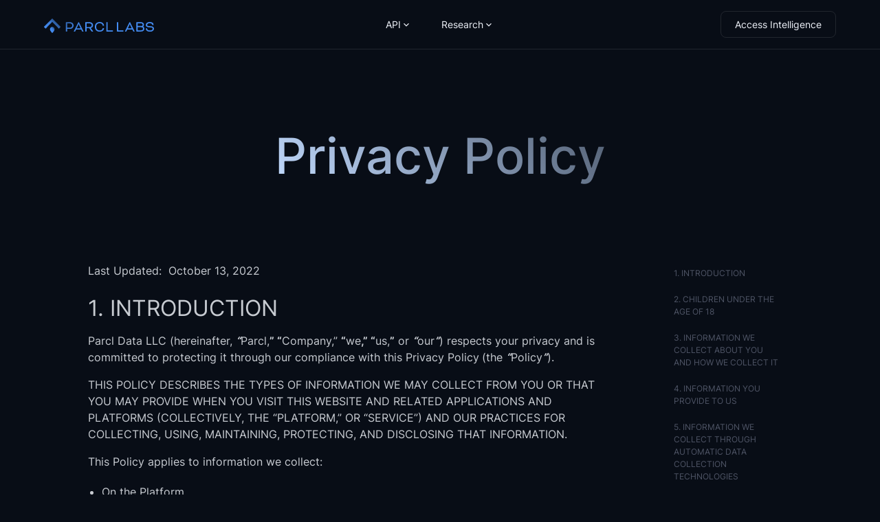

--- FILE ---
content_type: text/html
request_url: https://www.parcllabs.com/legal/privacy-policy
body_size: 13647
content:
<!DOCTYPE html><!-- Last Published: Fri Jun 06 2025 01:07:54 GMT+0000 (Coordinated Universal Time) --><html data-wf-domain="www.parcllabs.com" data-wf-page="66149030211eea99c1955cf4" data-wf-site="6614353da5e2884a184841c1" lang="en" data-wf-collection="66149030211eea99c1955c95" data-wf-item-slug="privacy-policy"><head><meta charset="utf-8"/><title>Parcl Labs Privacy Policy - Essential Information for a Secure Experience</title><meta content="Learn about Parcl Labs&#x27; Privacy Policy to understand our commitment to transparency, compliance, and user protection. Stay informed about how we handle various aspects of our services." name="description"/><meta content="Parcl Labs Privacy Policy - Essential Information for a Secure Experience" property="og:title"/><meta content="Learn about Parcl Labs&#x27; Privacy Policy to understand our commitment to transparency, compliance, and user protection. Stay informed about how we handle various aspects of our services." property="og:description"/><meta content="Parcl Labs Privacy Policy - Essential Information for a Secure Experience" property="twitter:title"/><meta content="Learn about Parcl Labs&#x27; Privacy Policy to understand our commitment to transparency, compliance, and user protection. Stay informed about how we handle various aspects of our services." property="twitter:description"/><meta property="og:type" content="website"/><meta content="summary_large_image" name="twitter:card"/><meta content="width=device-width, initial-scale=1" name="viewport"/><link href="https://cdn.prod.website-files.com/6614353da5e2884a184841c1/css/parcl-labs-3d43d0.webflow.shared.9802e3486.css" rel="stylesheet" type="text/css"/><script type="text/javascript">!function(o,c){var n=c.documentElement,t=" w-mod-";n.className+=t+"js",("ontouchstart"in o||o.DocumentTouch&&c instanceof DocumentTouch)&&(n.className+=t+"touch")}(window,document);</script><link href="https://cdn.prod.website-files.com/6614353da5e2884a184841c1/678ecbb6717aed6369d5db87_Favicon_ParclLabs_Dec2024.png" rel="shortcut icon" type="image/x-icon"/><link href="https://cdn.prod.website-files.com/6614353da5e2884a184841c1/678ecbba991110f74a0bfb56_Webclip_ParclLabs_Dec2024.jpg" rel="apple-touch-icon"/><link href="https://www.parcllabs.com/legal/privacy-policy" rel="canonical"/><script async="" src="https://www.googletagmanager.com/gtag/js?id=G-5HRMHHXX4V"></script><script type="text/javascript">window.dataLayer = window.dataLayer || [];function gtag(){dataLayer.push(arguments);}gtag('js', new Date());gtag('set', 'developer_id.dZGVlNj', true);gtag('config', 'G-5HRMHHXX4V');</script><!-- Google Tag Manager -->
<script>(function(w,d,s,l,i){w[l]=w[l]||[];w[l].push({'gtm.start':
new Date().getTime(),event:'gtm.js'});var f=d.getElementsByTagName(s)[0],
j=d.createElement(s),dl=l!='dataLayer'?'&l='+l:'';j.async=true;j.src=
'https://www.googletagmanager.com/gtm.js?id='+i+dl;f.parentNode.insertBefore(j,f);
})(window,document,'script','dataLayer','GTM-WB74H6Z');</script>
<!-- End Google Tag Manager -->


<script async src="https://kit.fontawesome.com/ddb3805274.js" crossorigin="anonymous"></script>
<!-- Please keep this css code to improve the font quality-->
<style>
  * {
  -webkit-font-smoothing: antialiased;
  -moz-osx-font-smoothing: grayscale;
}
</style>



<!-- [Attributes by Finsweet] Disable scrolling -->
<script defer src="https://cdn.jsdelivr.net/npm/@finsweet/attributes-scrolldisable@1/scrolldisable.js"></script>


<!-- F’in sweet Webflow Hacks for Updating the Year in the Footer -->
<script>
// when the DOM is ready
document.addEventListener("DOMContentLoaded", function() { 
  // get the the span element
  const yrSpan = document.querySelector('.footer_credit-text-year');
  // get the current year
  const currentYr = new Date().getFullYear();
  // set the year span element's text to the current year
  yrSpan.textContent = currentYr;
});
</script><!-- Google Tag Manager -->
<script>(function(w,d,s,l,i){w[l]=w[l]||[];w[l].push({'gtm.start':
new Date().getTime(),event:'gtm.js'});var f=d.getElementsByTagName(s)[0],
j=d.createElement(s),dl=l!='dataLayer'?'&l='+l:'';j.async=true;j.src=
'https://www.googletagmanager.com/gtm.js?id='+i+dl;f.parentNode.insertBefore(j,f);
})(window,document,'script','dataLayer','GTM-NNCVZNL5');</script>
<!-- End Google Tag Manager -->
<!-- [Attributes by Finsweet] Table of Contents -->
<script defer src="https://cdn.jsdelivr.net/npm/@finsweet/attributes-toc@1/toc.js"></script></head><body><div class="page-wrapper"><div class="global-styles w-embed"><style>

/* Set color style to inherit */
.inherit-color * {
    color: inherit;
}

/* Focus state style for keyboard navigation for the focusable elements */
*[tabindex]:focus-visible,
  input[type="file"]:focus-visible {
   outline: 0.125rem solid #4d65ff;
   outline-offset: 0.125rem;
}

/* Get rid of top margin on first element in any rich text element */
.w-richtext > :not(div):first-child, .w-richtext > div:first-child > :first-child {
  margin-top: 0 !important;
}

/* Get rid of bottom margin on last element in any rich text element */
.w-richtext>:last-child, .w-richtext ol li:last-child, .w-richtext ul li:last-child {
	margin-bottom: 0 !important;
}

/* Prevent all click and hover interaction with an element */
.pointer-events-off {
	pointer-events: none;
}

/* Enables all click and hover interaction with an element */
.pointer-events-on {
  pointer-events: auto;
}

/* Create a class of .div-square which maintains a 1:1 dimension of a div */
.div-square::after {
	content: "";
	display: block;
	padding-bottom: 100%;
}

/* Make sure containers never lose their center alignment */
.container-medium,.container-small, .container-large {
	margin-right: auto !important;
  margin-left: auto !important;
}

/* 
Make the following elements inherit typography styles from the parent and not have hardcoded values. 
Important: You will not be able to style for example "All Links" in Designer with this CSS applied.
Uncomment this CSS to use it in the project. Leave this message for future hand-off.
*/
/*
a,
.w-input,
.w-select,
.w-tab-link,
.w-nav-link,
.w-dropdown-btn,
.w-dropdown-toggle,
.w-dropdown-link {
  color: inherit;
  text-decoration: inherit;
  font-size: inherit;
}
*/

/* Apply "..." after 3 lines of text */
.text-style-3lines {
	display: -webkit-box;
	overflow: hidden;
	-webkit-line-clamp: 3;
	-webkit-box-orient: vertical;
}

/* Apply "..." after 2 lines of text */
.text-style-2lines {
	display: -webkit-box;
	overflow: hidden;
	-webkit-line-clamp: 2;
	-webkit-box-orient: vertical;
}

/* Adds inline flex display */
.display-inlineflex {
  display: inline-flex;
}

/* These classes are never overwritten */
.hide {
  display: none !important;
}

@media screen and (max-width: 991px) {
    .hide, .hide-tablet {
        display: none !important;
    }
}
  @media screen and (max-width: 767px) {
    .hide-mobile-landscape{
      display: none !important;
    }
}
  @media screen and (max-width: 479px) {
    .hide-mobile{
      display: none !important;
    }
}
 
.margin-0 {
  margin: 0rem !important;
}
  
.padding-0 {
  padding: 0rem !important;
}

.spacing-clean {
padding: 0rem !important;
margin: 0rem !important;
}

.margin-top {
  margin-right: 0rem !important;
  margin-bottom: 0rem !important;
  margin-left: 0rem !important;
}

.padding-top {
  padding-right: 0rem !important;
  padding-bottom: 0rem !important;
  padding-left: 0rem !important;
}
  
.margin-right {
  margin-top: 0rem !important;
  margin-bottom: 0rem !important;
  margin-left: 0rem !important;
}

.padding-right {
  padding-top: 0rem !important;
  padding-bottom: 0rem !important;
  padding-left: 0rem !important;
}

.margin-bottom {
  margin-top: 0rem !important;
  margin-right: 0rem !important;
  margin-left: 0rem !important;
}

.padding-bottom {
  padding-top: 0rem !important;
  padding-right: 0rem !important;
  padding-left: 0rem !important;
}

.margin-left {
  margin-top: 0rem !important;
  margin-right: 0rem !important;
  margin-bottom: 0rem !important;
}
  
.padding-left {
  padding-top: 0rem !important;
  padding-right: 0rem !important;
  padding-bottom: 0rem !important;
}
  
.margin-horizontal {
  margin-top: 0rem !important;
  margin-bottom: 0rem !important;
}

.padding-horizontal {
  padding-top: 0rem !important;
  padding-bottom: 0rem !important;
}

.margin-vertical {
  margin-right: 0rem !important;
  margin-left: 0rem !important;
}
  
.padding-vertical {
  padding-right: 0rem !important;
  padding-left: 0rem !important;
}

/* Apply "..." at 100% width */
.truncate-width { 
		width: 100%; 
    white-space: nowrap; 
    overflow: hidden; 
    text-overflow: ellipsis; 
}
/* Removes native scrollbar */
.no-scrollbar {
    -ms-overflow-style: none;
    overflow: -moz-scrollbars-none; 
}

.no-scrollbar::-webkit-scrollbar {
    display: none;
}

</style></div><div data-animation="default" class="nav_component w-nav" data-easing2="ease" fs-scrolldisable-element="smart-nav" data-easing="ease" data-collapse="medium" data-w-id="ab53d7df-4c58-0a46-8dba-62b87276ed24" role="banner" data-duration="400"><div class="nav_container"><a href="/" class="nav_logo-link w-nav-brand"><img src="https://cdn.prod.website-files.com/6614353da5e2884a184841c1/678e9964e9089006408be554_Logo_ParclLabs_Blue_Dec2024.svg" loading="lazy" width="2936.5" alt="" class="nav_logo"/></a><nav role="navigation" id="w-node-ab53d7df-4c58-0a46-8dba-62b87276ed28-7276ed24" class="nav_menu is-page-height-tablet w-nav-menu"><div class="nav_menu-internal-wrapper"><div data-hover="true" data-delay="0" data-w-id="9c3ef0c6-b6aa-292b-b45e-1e671e2e315c" class="nav_dropdown-component w-dropdown"><div class="nav_dropdown-toggle w-dropdown-toggle"><div>API</div><div class="dropdown-chevron w-embed"><svg xmlns="http://www.w3.org/2000/svg" xmlns:xlink="http://www.w3.org/1999/xlink" aria-hidden="true" role="img" class="iconify iconify--ic" width="100%" height="100%" preserveAspectRatio="xMidYMid meet" viewBox="0 0 24 24"><path fill="currentColor" d="M8.12 9.29L12 13.17l3.88-3.88a.996.996 0 1 1 1.41 1.41l-4.59 4.59a.996.996 0 0 1-1.41 0L6.7 10.7a.996.996 0 0 1 0-1.41c.39-.38 1.03-.39 1.42 0"></path></svg></div></div><nav class="nav_dropdown-list-component w-dropdown-list"><div class="nav_dropdown-list"><a href="https://dashboard.parcllabs.com/login" class="nav_dropdown-link w-inline-block"><div class="nav_dropdown-icon-wrapper"><div class="icon-embed-xsmall w-embed"><svg xmlns="http://www.w3.org/2000/svg" width="100%" height="100%" viewBox="0 0 24 24" fill="none" preserveAspectRatio="xMidYMid meet" aria-hidden="true" role="img">
<path d="M12 8C16.4183 8 20 6.65685 20 5C20 3.34315 16.4183 2 12 2C7.58172 2 4 3.34315 4 5C4 6.65685 7.58172 8 12 8Z" stroke="currentColor" stroke-width="1.5"/>
<path d="M20 12C20 13.6569 16.4183 15 12 15C7.58172 15 4 13.6569 4 12" stroke="currentColor" stroke-width="1.5"/>
<path d="M20 5V19C20 20.6569 16.4183 22 12 22C7.58172 22 4 20.6569 4 19V5" stroke="currentColor" stroke-width="1.5"/>
<path d="M8 8V10" stroke="currentColor" stroke-width="1.5" stroke-linecap="round"/>
<path d="M8 15V17" stroke="currentColor" stroke-width="1.5" stroke-linecap="round"/>
</svg></div></div><div class="nav_dropdown-text-wrapper"><div class="text-size-regular text-weight-bold">Access API</div><p class="hide-mobile-landscape">Access API and start building<br/></p></div></a><a id="w-node-_9c3ef0c6-b6aa-292b-b45e-1e671e2e316b-7276ed24" href="https://docs.parcllabs.com/" class="nav_dropdown-link w-inline-block"><div class="nav_dropdown-icon-wrapper"><div class="icon-embed-xsmall w-embed"><svg xmlns="http://www.w3.org/2000/svg" width="100%" height="100%" viewBox="0 0 24 24" fill="none" preserveAspectRatio="xMidYMid meet" aria-hidden="true" role="img">
<path d="M15 2.5V4C15 5.41421 15 6.12132 15.4393 6.56066C15.8787 7 16.5858 7 18 7H19.5" stroke="currentColor" stroke-width="1.5" stroke-linecap="round" stroke-linejoin="round"/>
<path d="M4 16V8C4 5.17157 4 3.75736 4.87868 2.87868C5.75736 2 7.17157 2 10 2H14.1716C14.5803 2 14.7847 2 14.9685 2.07612C15.1522 2.15224 15.2968 2.29676 15.5858 2.58579L19.4142 6.41421C19.7032 6.70324 19.8478 6.84776 19.9239 7.03153C20 7.2153 20 7.41968 20 7.82843V16C20 18.8284 20 20.2426 19.1213 21.1213C18.2426 22 16.8284 22 14 22H10C7.17157 22 5.75736 22 4.87868 21.1213C4 20.2426 4 18.8284 4 16Z" stroke="currentColor" stroke-width="1.5" stroke-linecap="round" stroke-linejoin="round"/>
<path d="M8 11H16M8 14H16M8 17H12.1708" stroke="currentColor" stroke-width="1.5" stroke-linecap="round" stroke-linejoin="round"/>
</svg></div></div><div class="nav_dropdown-text-wrapper"><div class="text-size-regular text-weight-bold"><strong>Documentation</strong><br/></div><p class="hide-mobile-landscape">Explore API documentation</p></div></a></div></nav></div><div data-hover="true" data-delay="0" data-w-id="ab53d7df-4c58-0a46-8dba-62b87276ed2c" class="nav_dropdown-component w-dropdown"><div class="nav_dropdown-toggle w-dropdown-toggle"><div>Research</div><div class="dropdown-chevron w-embed"><svg xmlns="http://www.w3.org/2000/svg" xmlns:xlink="http://www.w3.org/1999/xlink" aria-hidden="true" role="img" class="iconify iconify--ic" width="100%" height="100%" preserveAspectRatio="xMidYMid meet" viewBox="0 0 24 24"><path fill="currentColor" d="M8.12 9.29L12 13.17l3.88-3.88a.996.996 0 1 1 1.41 1.41l-4.59 4.59a.996.996 0 0 1-1.41 0L6.7 10.7a.996.996 0 0 1 0-1.41c.39-.38 1.03-.39 1.42 0"></path></svg></div></div><nav class="nav_dropdown-list-component w-dropdown-list"><div class="nav_dropdown-list"><a href="/articles" class="nav_dropdown-link w-inline-block"><div class="nav_dropdown-icon-wrapper"><div class="icon-embed-xsmall w-embed"><svg xmlns="http://www.w3.org/2000/svg" width="100%" height="100%" viewBox="0 0 24 24" fill="none" preserveAspectRatio="xMidYMid meet" aria-hidden="true" role="img">
<path d="M20.5 16.9286V10C20.5 6.22876 20.5 4.34315 19.3284 3.17157C18.1569 2 16.2712 2 12.5 2H11.5C7.72876 2 5.84315 2 4.67157 3.17157C3.5 4.34315 3.5 6.22876 3.5 10V19.5" stroke="currentColor" stroke-width="1.5" stroke-linecap="round"/>
<path d="M20.5 17H6C4.61929 17 3.5 18.1193 3.5 19.5C3.5 20.8807 4.61929 22 6 22H20.5" stroke="currentColor" stroke-width="1.5" stroke-linecap="round"/>
<path d="M20.5 22C19.1193 22 18 20.8807 18 19.5C18 18.1193 19.1193 17 20.5 17" stroke="currentColor" stroke-width="1.5" stroke-linecap="round"/>
<path d="M15 7H9" stroke="currentColor" stroke-width="1.5" stroke-linecap="round" stroke-linejoin="round"/>
<path d="M12 11H9" stroke="currentColor" stroke-width="1.5" stroke-linecap="round" stroke-linejoin="round"/>
</svg></div></div><div class="nav_dropdown-text-wrapper"><div class="text-size-regular text-weight-bold">Research</div><p class="hide-mobile-landscape">Stay ahead with industry-leading real estate analysis</p></div></a><a id="w-node-ab53d7df-4c58-0a46-8dba-62b87276ed3b-7276ed24" href="/articles/parcl-labs-price-feed-whitepaper" class="nav_dropdown-link w-inline-block"><div class="nav_dropdown-icon-wrapper"><div class="icon-embed-xsmall w-embed"><svg xmlns="http://www.w3.org/2000/svg" width="100%" height="100%" viewBox="0 0 24 24" fill="none" preserveAspectRatio="xMidYMid meet" aria-hidden="true" role="img">
<path d="M8.5 12C9.32843 12 10 11.3284 10 10.5C10 9.67157 9.32843 9 8.5 9C7.67157 9 7 9.67157 7 10.5C7 11.3284 7.67157 12 8.5 12Z" stroke="currentColor" stroke-width="1.5"/>
<path d="M14.5 17C15.3284 17 16 16.3284 16 15.5C16 14.6716 15.3284 14 14.5 14C13.6716 14 13 14.6716 13 15.5C13 16.3284 13.6716 17 14.5 17Z" stroke="currentColor" stroke-width="1.5"/>
<path d="M18.5 9C19.3284 9 20 8.32843 20 7.5C20 6.67157 19.3284 6 18.5 6C17.6716 6 17 6.67157 17 7.5C17 8.32843 17.6716 9 18.5 9Z" stroke="currentColor" stroke-width="1.5"/>
<path d="M15.4341 14.2963L18 9M9.58251 11.5684L13.2038 14.2963M3 19L7.58957 11.8792" stroke="currentColor" stroke-width="1.5" stroke-linecap="round" stroke-linejoin="round"/>
<path d="M20 21H9C5.70017 21 4.05025 21 3.02513 19.9749C2 18.9497 2 17.2998 2 14V3" stroke="currentColor" stroke-width="1.5" stroke-linecap="round"/>
</svg></div></div><div class="nav_dropdown-text-wrapper"><div class="text-size-regular text-weight-bold">Whitepaper</div><p class="hide-mobile-landscape">Learn about the Parcl Labs Price Feed methodology</p></div></a></div></nav></div><a href="https://dashboard.parcllabs.com/login" class="button max-width-full hide-desktop w-button">Access API</a></div></nav><div id="w-node-ab53d7df-4c58-0a46-8dba-62b87276ed45-7276ed24" class="nav_button-wrapper"><a href="https://app.parcllabs.com" class="button is-tertiary is-small hide-tablet w-button">Access Intelligence</a><div class="nav_menu-button w-nav-button"><div class="menu-icon2"><div class="menu-icon_line-top"></div><div class="menu-icon_line-middle"><div class="menu-icon_line-middle-inner"></div></div><div class="menu-icon_line-bottom"></div></div></div></div></div></div><main class="main-wrapper"><header class="section_hero-header"><div class="padding-global"><div class="container-large"><div class="padding-section-large"><div class="max-width-xlarge align-center"><div class="hero-header_main-wrapper"><h1 class="heading-style-h1 text-color-light-blue-4-gradient">Privacy Policy</h1></div></div></div></div></div></header><header class="section_legals"><div class="padding-global"><div class="container-medium"><div class="legals_component"><div class="legals_rich-text-main-wrapper"><div fs-toc-hideurlhash="true" fs-toc-element="contents" fs-toc-offsettop="4rem" class="text-rich-text w-richtext"><p>Last Updated:  October 13, 2022</p><h2>1. INTRODUCTION<br/></h2><p>Parcl Data LLC (hereinafter, <strong><em>“</em></strong>Parcl,<strong>” “</strong>Company,” <strong>“</strong>we<strong>,” “</strong>us,<strong>”</strong> or <strong><em>“</em></strong>our<strong><em>”</em></strong>) respects your privacy and is committed to protecting it through our compliance with this Privacy Policy<strong> </strong>(the <strong><em>“</em></strong>Policy<strong><em>”</em></strong>).</p><p>THIS POLICY DESCRIBES THE TYPES OF INFORMATION WE MAY COLLECT FROM YOU OR THAT YOU MAY PROVIDE WHEN YOU VISIT THIS WEBSITE AND RELATED APPLICATIONS AND PLATFORMS (COLLECTIVELY, THE “PLATFORM,” OR “SERVICE”) AND OUR PRACTICES FOR COLLECTING, USING, MAINTAINING, PROTECTING, AND DISCLOSING THAT INFORMATION.</p><p>This Policy applies to information we collect:<br/></p><ul role="list"><li>On the Platform.<br/></li></ul><ul role="list"><li>In e-mail, text and other electronic messages between you and our Platform.<br/></li></ul><ul role="list"><li>Through mobile and desktop applications you download or access from the Service, which provide dedicated non-browser-based interaction between you and our Platform.</li><li>When you interact with our advertising and applications on third party websites and services, if those applications or advertising include links to this Policy.</li></ul><p>This Policy does not apply to information collected by:<br/></p><ul role="list"><li>Us offline or through any other means, include on any other website operated by Company or any third party<br/></li></ul><ul role="list"><li>Any third party, including through any application or content that may link to or be accessible from our Platform.</li></ul><p>Please read this Policy carefully to understand our policies and practices regarding your information and how we will treat it. If you do not agree with our policies and practices, your choice is to not use the Service. By accessing or using the Service, you agree with this Policy. This Policy may change from time to time. Your continued use of the Service after we make changes is deemed to be acceptance of those changes, so please check the Policy periodically for updates.</p><h2>2. CHILDREN UNDER THE AGE OF 18</h2><p>Access to or use of the Service is not permitted for children under 18 years of age. No one under age 18 may provide any personal information to our Platform. We do not knowingly collect personal information from children under 18. If you are under 18, do not use or provide any information on this Platform or through any of its features. If we learn we have collected or received personal information from a child under 18 without verification of parental consent, we will delete that information. If you believe we might have any information from or about a child under 18, please contact us at <a href="mailto:legal@parcllabs.com">legal@parcllabs.com</a></p><h2>3. INFORMATION WE COLLECT ABOUT YOU AND HOW WE COLLECT IT</h2><p>We collect several types of information from and about users of our Platform, including information:</p><ul role="list"><li>By which you may be personally identified, such as name, postal address, e-mail address, telephone number, or other personal information collected (<strong><em>“</em></strong>Personal Information<strong><em>”</em></strong>).<br/></li></ul><ul role="list"><li>About your internet connection, the equipment you use to access the Service, and usage details.<br/></li></ul><p>We collect this information:</p><ul role="list"><li>Directly from you when you provide it to us.<br/></li></ul><ul role="list"><li>Automatically as you navigate through the Platform. Information collected automatically may include usage details, IP addresses, and information collected through cookies and web beacons.<br/></li></ul><h2>4. INFORMATION YOU PROVIDE TO US</h2><p>The information we collect on or through our Platform may include:<br/></p><ul role="list"><li>Information that you provide by filling in forms on our Platform. We may also ask you for information when you enter a contest or promotion sponsored or administered by us, and when you report a problem with the Service.<br/></li></ul><ul role="list"><li>Records and copies of your correspondence (including e-mail addresses), if you contact us.<br/></li></ul><p>You also may provide information to be published or displayed (hereinafter, <strong>“</strong>Posted<strong>”</strong>) on public areas of our Platform, or transmitted to other users of the Platform or third parties (collectively, <strong>“</strong>User Contributions<strong>”</strong>). Your User Contributions are posted on and transmitted to others at your own risk. Although, please be aware that no security measures are perfect or impenetrable. Additionally, we cannot control the actions of other users of the Platform with whom you may choose to share your User Contributions. Therefore, we cannot and do not guarantee that your User Contributions will not be viewed by unauthorized persons.</p><h2>5. INFORMATION WE COLLECT THROUGH AUTOMATIC DATA COLLECTION TECHNOLOGIES</h2><p>As you navigate through and interact with the Platform, we may use automatic data collection technologies to collect certain information about your equipment, browsing actions, and patterns including:<br/></p><ul role="list"><li>Details of your visits to the Platform, including traffic data, location data, logs, and other communication data and the resources that you access and use on the Website.<br/></li></ul><ul role="list"><li>Information about your computer and internet connection, including your IP address, operating system, and browser type.<br/></li></ul><p>We also may use these technologies to collect information about your online activities over time and across third party websites or other online services (behavioral tracking). For information on how you can opt out of behavioral tracking on this website and how we respond to web browser signals and other mechanisms that enable consumers to exercise choice about behavioral tracking, please contact us at <a href="mailto:legal@parcllabs.com">legal@parcllabs.com</a></p><p>The information we collect automatically is only statistical data and does not include Personal Information, but we may maintain it or associate it with Personal Information we collect in other ways or receive from third parties. It helps us to improve the Platform and to deliver a better and more personalized service, including by enabling us to:</p><ul role="list"><li>Estimate audience size and usage patterns.<br/></li></ul><ul role="list"><li>Store information about your preferences, allowing us to customize the Platform according to your individual interests.<br/></li></ul><ul role="list"><li>Speed up your searches.<br/></li></ul><ul role="list"><li>Recognize you when you return to the Platform.<br/></li></ul><p>The technologies we use for this automatic data collection may include:</p><ul role="list"><li><strong>Cookies (or browser cookies)</strong>. A cookie is a small file placed on the hard drive of your computer. You may refuse to accept browser cookies by activating the appropriate setting on your browser. However, if you select this setting, you may be unable to access certain parts of the Service. Unless you have adjusted your browser setting so that it will refuse cookies, our system will issue cookies when you direct your browser to the Platform.<br/></li></ul><ul role="list"><li><strong>Flash Cookies.</strong> Certain features of the Platform may use local stored objects (or Flash cookies) to collect and store information about your preferences and navigation to, from, and on the Platform. Flash cookies are not managed by the same browser settings as are used for browser cookies.  <br/></li></ul><ul role="list"><li><strong>Web Beacons.</strong> The Platform may contain small electronic files known as web beacons (also referred to as clear gifs, pixel tags, and single-pixel gifs) that permit the Company, for example, to count users who have visited those pages or opened an e-mail and for other related website statistics (for example, recording the popularity of certain website content and verifying system and server integrity).</li></ul><h2>6. THIRD PARTY USE OF COOKIES AND OTHER TRACKING TECHNOLOGIES</h2><p>Some content or applications on the Platform are served by third parties, such as Google Analytics (described below). These third parties may use cookies alone or in conjunction with web beacons or other tracking technologies to collect information about you when you use the Platform. The information they collect may be associated with your Personal Information or they may collect information, including Personal Information, about your online activities over time and across different websites and other online services. They may use this information to provide you with interest-based (behavioral) advertising or other targeted content.  </p><p>We do not control these third parties&#x27; tracking technologies or how they may be used. If you have any questions about an advertisement or other targeted content, you should contact the responsible provider directly.</p><h2>7. HOW WE USE YOUR INFORMATION</h2><p>We use information that we collect about you or that you provide to us, including any Personal Information:</p><ul role="list"><li>To present the Platform and its contents to you.<br/></li></ul><ul role="list"><li>To provide you with information, products, or services that you request from us.<br/></li></ul><ul role="list"><li>To fulfill any other purpose for which you provide it.<br/></li></ul><ul role="list"><li>To carry out our obligations and enforce our rights arising from any contracts entered into between you and us.<br/></li></ul><ul role="list"><li>To notify you about changes to the Platform or any products or services we offer or provide though it.<br/></li></ul><ul role="list"><li>To allow you to participate in interactive features on the Platform.<br/></li></ul><ul role="list"><li>In any other way we may describe when you provide the information.<br/></li></ul><ul role="list"><li>For any other purpose with your consent.<br/></li></ul><p>We may use the information we have collected from you to enable us to display advertisements to our advertisers&#x27; target audiences. Even though we do not disclose your Personal Information for these purposes without your consent, if you click on or otherwise interact with an advertisement, the advertiser may assume that you meet its target criteria.</p><h2>8. DISCLOSURE OF YOUR INFORMATION<br/></h2><p>We may disclose aggregated information about our users, and information that does not identify any individual, without restriction.</p><p>We may disclose Personal Information that we collect or you provide as described in this Policy:</p><ul role="list"><li>To contractors, service providers, and other third parties we use to support our business, and who are bound by contractual obligations to keep Personal Information confidential and use it only for the purposes for which we disclose it to them.<br/></li></ul><ul role="list"><li>To a buyer or other successor in the event of a merger, divestiture, restructuring, reorganization, dissolution, or other sale or transfer of some or all Company assets, whether as a going concern or as part of bankruptcy, liquidation, or similar proceeding, in which Personal Information held by Company is among the assets transferred.<br/></li></ul><ul role="list"><li>To third parties to market their products or services to you if you have consented to these disclosures. We contractually require these third parties to keep Personal Information confidential and use it only for the purposes for which we disclose it to them.<br/></li></ul><ul role="list"><li>To fulfill the purpose for which you provide it. <br/></li></ul><ul role="list"><li>For any other purpose disclosed by us when you provide the information.<br/></li></ul><ul role="list"><li>With your consent.<br/></li></ul><p>We may also disclose your Personal Information:</p><ul role="list"><li>To comply with any court order, law, or legal process, including to respond to any government or regulatory request.<br/></li></ul><ul role="list"><li>To enforce or apply our Terms of Use and other agreements.<br/></li></ul><ul role="list"><li>If we believe disclosure is necessary or appropriate to protect the rights, property, or safety of Parcl, our affiliates, customers, or others. This includes exchanging information with other companies and organizations for the purposes of fraud protection and credit risk reduction.<br/></li></ul><h2>9. CHOICES ABOUT HOW WE USE AND DISCLOSE YOUR INFORMATION</h2><p>We strive to provide you with choices regarding the Personal Information you provide to us. The following mechanisms will allow you to limit the amount of Personal Information which is automatically tracked while using our Platform: </p><h3>9.1 Tracking Technologies.  </h3><p>You can set your browser to refuse all or some browser cookies, or to alert you to when cookies are being sent. To learn how you can manage your Flash cookie settings, visit the Flash player setting page on Adobe’s <a href="http://www.macromedia.com/support/documentation/en/flashplayer/help/settings_manager07.html">website</a>. If you disable or refuse cookies, please note that some parts of this site may then be inaccessible or not function properly. To opt out of being tracked by Goggle Analytics across all websites, Google have developed the Google Analytics opt-out browser add-on. If you would like to opt out of Google Analytics, you have the option of downloading and installing this browser add-on which can be found under the link: <a href="http://tools.google.com/dlpage/gaoptout">http://tools.google.com/dlpage/gaoptout</a>.</p><p>We do not control third parties’ collection or use of your information to serve interest-based advertising. However, these third parties may provide you with ways to choose not to have your information collected or used in this way. You can opt out of receiving targeted ads from members of the Network Advertising Initiative (<strong><em>“NAI”</em></strong>) on the NAI’s <a href="https://optout.networkadvertising.org/?c=1">website</a>.</p><h2>10. DATA SECURITY</h2><p>We have implemented measures designed to secure your personal information from accidental loss and from unauthorized access, use, alteration, and disclosure.  </p><p>Unfortunately, the transmission of information via the internet is not completely secure. Although we do our best to protect your Personal Information, we cannot guarantee the security of your Personal Information transmitted to the Platform. Any transmission of Personal Information is at your own risk. We are not responsible for circumvention of any privacy settings or security measures contained on the Platform.</p><h2>11. CHANGES TO OUR PRIVACY POLICY</h2><p>It is our policy to post any changes we make to our Policy on this page. If we make material changes to how we treat our users’ Personal Information, we will notify you by e-mail to the e-mail address you provide, if any, through a notice on our Platform, or by updating this Policy and updating the “<em>Last Revised</em>” section at the top of this Policy. You are responsible for ensuring we have an up-to-date, active, and deliverable e-mail address for you, and for periodically visiting our Platform and this Policy to check for any changes.</p><p><strong>Company Contact Information</strong>. Questions can be directed to the Company at: legal@parcllabs.com</p></div><div class="spacer-medium"></div></div><div id="w-node-fb35b56f-bb7b-f64d-956e-70af547558b9-c1955cf4" class="legals_sidebar"><div class="toc_main-wrapper"><div class="toc_link-content"><div class="toc_link-wrapper is-h2"><a href="#" class="toc_link w-inline-block"><div fs-toc-element="link">Heading 2</div></a><div fs-toc-element="ix-trigger" data-w-id="5f86a1df-472d-4c98-c78e-1aa56a08a538" class="toc_h-trigger"></div><div class="toc_link-wrapper is-h3"><a href="#" class="toc_link is-h3 w-inline-block"><div fs-toc-element="link">Heading 3</div></a><div class="toc_link-wrapper is-h4"><a href="#" class="toc_link is-h4 w-inline-block"><div fs-toc-element="link">Heading 4</div></a><div class="toc_link-wrapper is-h5"><a href="#" class="toc_link is-h5 w-inline-block"><div fs-toc-element="link">Heading 5</div></a><div class="toc_link-wrapper is-h6"><a href="#" class="toc_link is-h6 w-inline-block"><div fs-toc-element="link">Heading 6</div></a></div></div></div></div></div></div></div></div></div></div></div></header></main><footer class="footer_component"><div class="footer_component-divider"></div><div class="padding-global"><div class="container-large"><div class="padding-vertical padding-xxhuge"><div class="w-layout-grid footer_top-wrapper"><div id="w-node-_650a97ac-78b1-86ff-f775-ba0a51cd3284-51cd327e" class="footer_left-wrapper"><a href="/" class="footer_logo-link w-nav-brand"><img src="https://cdn.prod.website-files.com/6614353da5e2884a184841c1/678e9964e9089006408be554_Logo_ParclLabs_Blue_Dec2024.svg" loading="lazy" width="2953" alt=""/></a><div class="w-layout-grid footer_social-list"><a href="https://twitter.com/ParclLabs" target="_blank" class="footer_social-link w-inline-block"><div class="icon-embed-xsmall w-embed"><svg width="100%" height="100%" viewBox="0 0 24 24" fill="none" xmlns="http://www.w3.org/2000/svg">
<path d="M17.1761 4H19.9362L13.9061 10.7774L21 20H15.4456L11.0951 14.4066L6.11723 20H3.35544L9.80517 12.7508L3 4H8.69545L12.6279 9.11262L17.1761 4ZM16.2073 18.3754H17.7368L7.86441 5.53928H6.2232L16.2073 18.3754Z" fill="CurrentColor"/>
</svg></div></a><a href="https://www.linkedin.com/company/parcl-labs" target="_blank" class="footer_social-link w-inline-block"><div class="icon-embed-xsmall w-embed"><svg width="100%" height="100%" viewBox="0 0 24 24" fill="none" xmlns="http://www.w3.org/2000/svg">
<path fill-rule="evenodd" clip-rule="evenodd" d="M4.5 3C3.67157 3 3 3.67157 3 4.5V19.5C3 20.3284 3.67157 21 4.5 21H19.5C20.3284 21 21 20.3284 21 19.5V4.5C21 3.67157 20.3284 3 19.5 3H4.5ZM8.52076 7.00272C8.52639 7.95897 7.81061 8.54819 6.96123 8.54397C6.16107 8.53975 5.46357 7.90272 5.46779 7.00413C5.47201 6.15897 6.13998 5.47975 7.00764 5.49944C7.88795 5.51913 8.52639 6.1646 8.52076 7.00272ZM12.2797 9.76176H9.75971H9.7583V18.3216H12.4217V18.1219C12.4217 17.742 12.4214 17.362 12.4211 16.9819V16.9818V16.9816V16.9815V16.9812C12.4203 15.9674 12.4194 14.9532 12.4246 13.9397C12.426 13.6936 12.4372 13.4377 12.5005 13.2028C12.7381 12.3253 13.5271 11.7586 14.4074 11.8979C14.9727 11.9864 15.3467 12.3141 15.5042 12.8471C15.6013 13.1803 15.6449 13.5389 15.6491 13.8863C15.6605 14.9339 15.6589 15.9815 15.6573 17.0292V17.0294C15.6567 17.3992 15.6561 17.769 15.6561 18.1388V18.3202H18.328V18.1149C18.328 17.6629 18.3278 17.211 18.3275 16.7591V16.759V16.7588C18.327 15.6293 18.3264 14.5001 18.3294 13.3702C18.3308 12.8597 18.276 12.3563 18.1508 11.8627C17.9638 11.1286 17.5771 10.5211 16.9485 10.0824C16.5027 9.77019 16.0133 9.5691 15.4663 9.5466C15.404 9.54401 15.3412 9.54062 15.2781 9.53721L15.2781 9.53721L15.2781 9.53721C14.9984 9.52209 14.7141 9.50673 14.4467 9.56066C13.6817 9.71394 13.0096 10.0641 12.5019 10.6814C12.4429 10.7522 12.3852 10.8241 12.2991 10.9314L12.2991 10.9315L12.2797 10.9557V9.76176ZM5.68164 18.3244H8.33242V9.76733H5.68164V18.3244Z" fill="CurrentColor"/>
</svg></div></a><a href="https://github.com/ParclLabs" target="_blank" class="footer_social-link w-inline-block"><div class="icon-embed-xsmall w-embed"><svg xmlns="http://www.w3.org/2000/svg" xmlns:xlink="http://www.w3.org/1999/xlink" aria-hidden="true" role="img" class="iconify iconify--carbon" width="100%" height="100%" preserveAspectRatio="xMidYMid meet" viewBox="0 0 32 32"><path fill="currentColor" fill-rule="evenodd" d="M16 2a14 14 0 0 0-4.43 27.28c.7.13 1-.3 1-.67v-2.38c-3.89.84-4.71-1.88-4.71-1.88a3.71 3.71 0 0 0-1.62-2.05c-1.27-.86.1-.85.1-.85a2.94 2.94 0 0 1 2.14 1.45a3 3 0 0 0 4.08 1.16a2.93 2.93 0 0 1 .88-1.87c-3.1-.36-6.37-1.56-6.37-6.92a5.4 5.4 0 0 1 1.44-3.76a5 5 0 0 1 .14-3.7s1.17-.38 3.85 1.43a13.3 13.3 0 0 1 7 0c2.67-1.81 3.84-1.43 3.84-1.43a5 5 0 0 1 .14 3.7a5.4 5.4 0 0 1 1.44 3.76c0 5.38-3.27 6.56-6.39 6.91a3.33 3.33 0 0 1 .95 2.59v3.84c0 .46.25.81 1 .67A14 14 0 0 0 16 2"></path></svg></div></a><div class="footer_credit-text">© <span class="footer_credit-text-year">2028</span> Parcl Labs. All rights reserved.</div></div></div><div class="w-layout-grid footer_menu-wrapper"><div class="footer_link-list"><div class="margin-bottom margin-xxsmall"><div class="text-size-regular text-weight-semibold">Company</div></div><a href="/articles" class="footer_link">Research</a><a href="/contact" class="footer_link">Contact</a></div><div class="footer_link-list"><div class="margin-bottom margin-xxsmall"><div class="text-size-regular text-weight-semibold">Policies</div></div><a href="/legal/terms-of-use" class="footer_link">Terms</a><a href="/legal/privacy-policy" aria-current="page" class="footer_link w--current">Privacy</a><a href="/legal/api-license" class="footer_link">API License</a></div></div></div></div></div></div></footer></div><script src="https://d3e54v103j8qbb.cloudfront.net/js/jquery-3.5.1.min.dc5e7f18c8.js?site=6614353da5e2884a184841c1" type="text/javascript" integrity="sha256-9/aliU8dGd2tb6OSsuzixeV4y/faTqgFtohetphbbj0=" crossorigin="anonymous"></script><script src="https://cdn.prod.website-files.com/6614353da5e2884a184841c1/js/webflow.schunk.36b8fb49256177c8.js" type="text/javascript"></script><script src="https://cdn.prod.website-files.com/6614353da5e2884a184841c1/js/webflow.schunk.1142ed6a76b767fd.js" type="text/javascript"></script><script src="https://cdn.prod.website-files.com/6614353da5e2884a184841c1/js/webflow.19e961c3.47c09d0451e9de91.js" type="text/javascript"></script><!-- Start of HubSpot Embed Code -->
<script type="text/javascript" id="hs-script-loader" async defer src="//js.hs-scripts.com/20992723.js"></script>
<!-- End of HubSpot Embed Code --><!-- Google Tag Manager (noscript) -->
<noscript><iframe src="https://www.googletagmanager.com/ns.html?id=GTM-NNCVZNL5"
height="0" width="0" style="display:none;visibility:hidden"></iframe></noscript>
<!-- End Google Tag Manager (noscript) --></body></html>

--- FILE ---
content_type: text/css
request_url: https://cdn.prod.website-files.com/6614353da5e2884a184841c1/css/parcl-labs-3d43d0.webflow.shared.9802e3486.css
body_size: 18964
content:
html {
  -webkit-text-size-adjust: 100%;
  -ms-text-size-adjust: 100%;
  font-family: sans-serif;
}

body {
  margin: 0;
}

article, aside, details, figcaption, figure, footer, header, hgroup, main, menu, nav, section, summary {
  display: block;
}

audio, canvas, progress, video {
  vertical-align: baseline;
  display: inline-block;
}

audio:not([controls]) {
  height: 0;
  display: none;
}

[hidden], template {
  display: none;
}

a {
  background-color: #0000;
}

a:active, a:hover {
  outline: 0;
}

abbr[title] {
  border-bottom: 1px dotted;
}

b, strong {
  font-weight: bold;
}

dfn {
  font-style: italic;
}

h1 {
  margin: .67em 0;
  font-size: 2em;
}

mark {
  color: #000;
  background: #ff0;
}

small {
  font-size: 80%;
}

sub, sup {
  vertical-align: baseline;
  font-size: 75%;
  line-height: 0;
  position: relative;
}

sup {
  top: -.5em;
}

sub {
  bottom: -.25em;
}

img {
  border: 0;
}

svg:not(:root) {
  overflow: hidden;
}

hr {
  box-sizing: content-box;
  height: 0;
}

pre {
  overflow: auto;
}

code, kbd, pre, samp {
  font-family: monospace;
  font-size: 1em;
}

button, input, optgroup, select, textarea {
  color: inherit;
  font: inherit;
  margin: 0;
}

button {
  overflow: visible;
}

button, select {
  text-transform: none;
}

button, html input[type="button"], input[type="reset"] {
  -webkit-appearance: button;
  cursor: pointer;
}

button[disabled], html input[disabled] {
  cursor: default;
}

button::-moz-focus-inner, input::-moz-focus-inner {
  border: 0;
  padding: 0;
}

input {
  line-height: normal;
}

input[type="checkbox"], input[type="radio"] {
  box-sizing: border-box;
  padding: 0;
}

input[type="number"]::-webkit-inner-spin-button, input[type="number"]::-webkit-outer-spin-button {
  height: auto;
}

input[type="search"] {
  -webkit-appearance: none;
}

input[type="search"]::-webkit-search-cancel-button, input[type="search"]::-webkit-search-decoration {
  -webkit-appearance: none;
}

legend {
  border: 0;
  padding: 0;
}

textarea {
  overflow: auto;
}

optgroup {
  font-weight: bold;
}

table {
  border-collapse: collapse;
  border-spacing: 0;
}

td, th {
  padding: 0;
}

@font-face {
  font-family: webflow-icons;
  src: url("[data-uri]") format("truetype");
  font-weight: normal;
  font-style: normal;
}

[class^="w-icon-"], [class*=" w-icon-"] {
  speak: none;
  font-variant: normal;
  text-transform: none;
  -webkit-font-smoothing: antialiased;
  -moz-osx-font-smoothing: grayscale;
  font-style: normal;
  font-weight: normal;
  line-height: 1;
  font-family: webflow-icons !important;
}

.w-icon-slider-right:before {
  content: "";
}

.w-icon-slider-left:before {
  content: "";
}

.w-icon-nav-menu:before {
  content: "";
}

.w-icon-arrow-down:before, .w-icon-dropdown-toggle:before {
  content: "";
}

.w-icon-file-upload-remove:before {
  content: "";
}

.w-icon-file-upload-icon:before {
  content: "";
}

* {
  box-sizing: border-box;
}

html {
  height: 100%;
}

body {
  color: #333;
  background-color: #fff;
  min-height: 100%;
  margin: 0;
  font-family: Arial, sans-serif;
  font-size: 14px;
  line-height: 20px;
}

img {
  vertical-align: middle;
  max-width: 100%;
  display: inline-block;
}

html.w-mod-touch * {
  background-attachment: scroll !important;
}

.w-block {
  display: block;
}

.w-inline-block {
  max-width: 100%;
  display: inline-block;
}

.w-clearfix:before, .w-clearfix:after {
  content: " ";
  grid-area: 1 / 1 / 2 / 2;
  display: table;
}

.w-clearfix:after {
  clear: both;
}

.w-hidden {
  display: none;
}

.w-button {
  color: #fff;
  line-height: inherit;
  cursor: pointer;
  background-color: #3898ec;
  border: 0;
  border-radius: 0;
  padding: 9px 15px;
  text-decoration: none;
  display: inline-block;
}

input.w-button {
  -webkit-appearance: button;
}

html[data-w-dynpage] [data-w-cloak] {
  color: #0000 !important;
}

.w-code-block {
  margin: unset;
}

pre.w-code-block code {
  all: inherit;
}

.w-optimization {
  display: contents;
}

.w-webflow-badge, .w-webflow-badge > img {
  box-sizing: unset;
  width: unset;
  height: unset;
  max-height: unset;
  max-width: unset;
  min-height: unset;
  min-width: unset;
  margin: unset;
  padding: unset;
  float: unset;
  clear: unset;
  border: unset;
  border-radius: unset;
  background: unset;
  background-image: unset;
  background-position: unset;
  background-size: unset;
  background-repeat: unset;
  background-origin: unset;
  background-clip: unset;
  background-attachment: unset;
  background-color: unset;
  box-shadow: unset;
  transform: unset;
  direction: unset;
  font-family: unset;
  font-weight: unset;
  color: unset;
  font-size: unset;
  line-height: unset;
  font-style: unset;
  font-variant: unset;
  text-align: unset;
  letter-spacing: unset;
  -webkit-text-decoration: unset;
  text-decoration: unset;
  text-indent: unset;
  text-transform: unset;
  list-style-type: unset;
  text-shadow: unset;
  vertical-align: unset;
  cursor: unset;
  white-space: unset;
  word-break: unset;
  word-spacing: unset;
  word-wrap: unset;
  transition: unset;
}

.w-webflow-badge {
  white-space: nowrap;
  cursor: pointer;
  box-shadow: 0 0 0 1px #0000001a, 0 1px 3px #0000001a;
  visibility: visible !important;
  opacity: 1 !important;
  z-index: 2147483647 !important;
  color: #aaadb0 !important;
  overflow: unset !important;
  background-color: #fff !important;
  border-radius: 3px !important;
  width: auto !important;
  height: auto !important;
  margin: 0 !important;
  padding: 6px !important;
  font-size: 12px !important;
  line-height: 14px !important;
  text-decoration: none !important;
  display: inline-block !important;
  position: fixed !important;
  inset: auto 12px 12px auto !important;
  transform: none !important;
}

.w-webflow-badge > img {
  position: unset;
  visibility: unset !important;
  opacity: 1 !important;
  vertical-align: middle !important;
  display: inline-block !important;
}

h1, h2, h3, h4, h5, h6 {
  margin-bottom: 10px;
  font-weight: bold;
}

h1 {
  margin-top: 20px;
  font-size: 38px;
  line-height: 44px;
}

h2 {
  margin-top: 20px;
  font-size: 32px;
  line-height: 36px;
}

h3 {
  margin-top: 20px;
  font-size: 24px;
  line-height: 30px;
}

h4 {
  margin-top: 10px;
  font-size: 18px;
  line-height: 24px;
}

h5 {
  margin-top: 10px;
  font-size: 14px;
  line-height: 20px;
}

h6 {
  margin-top: 10px;
  font-size: 12px;
  line-height: 18px;
}

p {
  margin-top: 0;
  margin-bottom: 10px;
}

blockquote {
  border-left: 5px solid #e2e2e2;
  margin: 0 0 10px;
  padding: 10px 20px;
  font-size: 18px;
  line-height: 22px;
}

figure {
  margin: 0 0 10px;
}

ul, ol {
  margin-top: 0;
  margin-bottom: 10px;
  padding-left: 40px;
}

.w-list-unstyled {
  padding-left: 0;
  list-style: none;
}

.w-embed:before, .w-embed:after {
  content: " ";
  grid-area: 1 / 1 / 2 / 2;
  display: table;
}

.w-embed:after {
  clear: both;
}

.w-video {
  width: 100%;
  padding: 0;
  position: relative;
}

.w-video iframe, .w-video object, .w-video embed {
  border: none;
  width: 100%;
  height: 100%;
  position: absolute;
  top: 0;
  left: 0;
}

fieldset {
  border: 0;
  margin: 0;
  padding: 0;
}

button, [type="button"], [type="reset"] {
  cursor: pointer;
  -webkit-appearance: button;
  border: 0;
}

.w-form {
  margin: 0 0 15px;
}

.w-form-done {
  text-align: center;
  background-color: #ddd;
  padding: 20px;
  display: none;
}

.w-form-fail {
  background-color: #ffdede;
  margin-top: 10px;
  padding: 10px;
  display: none;
}

label {
  margin-bottom: 5px;
  font-weight: bold;
  display: block;
}

.w-input, .w-select {
  color: #333;
  vertical-align: middle;
  background-color: #fff;
  border: 1px solid #ccc;
  width: 100%;
  height: 38px;
  margin-bottom: 10px;
  padding: 8px 12px;
  font-size: 14px;
  line-height: 1.42857;
  display: block;
}

.w-input::placeholder, .w-select::placeholder {
  color: #999;
}

.w-input:focus, .w-select:focus {
  border-color: #3898ec;
  outline: 0;
}

.w-input[disabled], .w-select[disabled], .w-input[readonly], .w-select[readonly], fieldset[disabled] .w-input, fieldset[disabled] .w-select {
  cursor: not-allowed;
}

.w-input[disabled]:not(.w-input-disabled), .w-select[disabled]:not(.w-input-disabled), .w-input[readonly], .w-select[readonly], fieldset[disabled]:not(.w-input-disabled) .w-input, fieldset[disabled]:not(.w-input-disabled) .w-select {
  background-color: #eee;
}

textarea.w-input, textarea.w-select {
  height: auto;
}

.w-select {
  background-color: #f3f3f3;
}

.w-select[multiple] {
  height: auto;
}

.w-form-label {
  cursor: pointer;
  margin-bottom: 0;
  font-weight: normal;
  display: inline-block;
}

.w-radio {
  margin-bottom: 5px;
  padding-left: 20px;
  display: block;
}

.w-radio:before, .w-radio:after {
  content: " ";
  grid-area: 1 / 1 / 2 / 2;
  display: table;
}

.w-radio:after {
  clear: both;
}

.w-radio-input {
  float: left;
  margin: 3px 0 0 -20px;
  line-height: normal;
}

.w-file-upload {
  margin-bottom: 10px;
  display: block;
}

.w-file-upload-input {
  opacity: 0;
  z-index: -100;
  width: .1px;
  height: .1px;
  position: absolute;
  overflow: hidden;
}

.w-file-upload-default, .w-file-upload-uploading, .w-file-upload-success {
  color: #333;
  display: inline-block;
}

.w-file-upload-error {
  margin-top: 10px;
  display: block;
}

.w-file-upload-default.w-hidden, .w-file-upload-uploading.w-hidden, .w-file-upload-error.w-hidden, .w-file-upload-success.w-hidden {
  display: none;
}

.w-file-upload-uploading-btn {
  cursor: pointer;
  background-color: #fafafa;
  border: 1px solid #ccc;
  margin: 0;
  padding: 8px 12px;
  font-size: 14px;
  font-weight: normal;
  display: flex;
}

.w-file-upload-file {
  background-color: #fafafa;
  border: 1px solid #ccc;
  flex-grow: 1;
  justify-content: space-between;
  margin: 0;
  padding: 8px 9px 8px 11px;
  display: flex;
}

.w-file-upload-file-name {
  font-size: 14px;
  font-weight: normal;
  display: block;
}

.w-file-remove-link {
  cursor: pointer;
  width: auto;
  height: auto;
  margin-top: 3px;
  margin-left: 10px;
  padding: 3px;
  display: block;
}

.w-icon-file-upload-remove {
  margin: auto;
  font-size: 10px;
}

.w-file-upload-error-msg {
  color: #ea384c;
  padding: 2px 0;
  display: inline-block;
}

.w-file-upload-info {
  padding: 0 12px;
  line-height: 38px;
  display: inline-block;
}

.w-file-upload-label {
  cursor: pointer;
  background-color: #fafafa;
  border: 1px solid #ccc;
  margin: 0;
  padding: 8px 12px;
  font-size: 14px;
  font-weight: normal;
  display: inline-block;
}

.w-icon-file-upload-icon, .w-icon-file-upload-uploading {
  width: 20px;
  margin-right: 8px;
  display: inline-block;
}

.w-icon-file-upload-uploading {
  height: 20px;
}

.w-container {
  max-width: 940px;
  margin-left: auto;
  margin-right: auto;
}

.w-container:before, .w-container:after {
  content: " ";
  grid-area: 1 / 1 / 2 / 2;
  display: table;
}

.w-container:after {
  clear: both;
}

.w-container .w-row {
  margin-left: -10px;
  margin-right: -10px;
}

.w-row:before, .w-row:after {
  content: " ";
  grid-area: 1 / 1 / 2 / 2;
  display: table;
}

.w-row:after {
  clear: both;
}

.w-row .w-row {
  margin-left: 0;
  margin-right: 0;
}

.w-col {
  float: left;
  width: 100%;
  min-height: 1px;
  padding-left: 10px;
  padding-right: 10px;
  position: relative;
}

.w-col .w-col {
  padding-left: 0;
  padding-right: 0;
}

.w-col-1 {
  width: 8.33333%;
}

.w-col-2 {
  width: 16.6667%;
}

.w-col-3 {
  width: 25%;
}

.w-col-4 {
  width: 33.3333%;
}

.w-col-5 {
  width: 41.6667%;
}

.w-col-6 {
  width: 50%;
}

.w-col-7 {
  width: 58.3333%;
}

.w-col-8 {
  width: 66.6667%;
}

.w-col-9 {
  width: 75%;
}

.w-col-10 {
  width: 83.3333%;
}

.w-col-11 {
  width: 91.6667%;
}

.w-col-12 {
  width: 100%;
}

.w-hidden-main {
  display: none !important;
}

@media screen and (max-width: 991px) {
  .w-container {
    max-width: 728px;
  }

  .w-hidden-main {
    display: inherit !important;
  }

  .w-hidden-medium {
    display: none !important;
  }

  .w-col-medium-1 {
    width: 8.33333%;
  }

  .w-col-medium-2 {
    width: 16.6667%;
  }

  .w-col-medium-3 {
    width: 25%;
  }

  .w-col-medium-4 {
    width: 33.3333%;
  }

  .w-col-medium-5 {
    width: 41.6667%;
  }

  .w-col-medium-6 {
    width: 50%;
  }

  .w-col-medium-7 {
    width: 58.3333%;
  }

  .w-col-medium-8 {
    width: 66.6667%;
  }

  .w-col-medium-9 {
    width: 75%;
  }

  .w-col-medium-10 {
    width: 83.3333%;
  }

  .w-col-medium-11 {
    width: 91.6667%;
  }

  .w-col-medium-12 {
    width: 100%;
  }

  .w-col-stack {
    width: 100%;
    left: auto;
    right: auto;
  }
}

@media screen and (max-width: 767px) {
  .w-hidden-main, .w-hidden-medium {
    display: inherit !important;
  }

  .w-hidden-small {
    display: none !important;
  }

  .w-row, .w-container .w-row {
    margin-left: 0;
    margin-right: 0;
  }

  .w-col {
    width: 100%;
    left: auto;
    right: auto;
  }

  .w-col-small-1 {
    width: 8.33333%;
  }

  .w-col-small-2 {
    width: 16.6667%;
  }

  .w-col-small-3 {
    width: 25%;
  }

  .w-col-small-4 {
    width: 33.3333%;
  }

  .w-col-small-5 {
    width: 41.6667%;
  }

  .w-col-small-6 {
    width: 50%;
  }

  .w-col-small-7 {
    width: 58.3333%;
  }

  .w-col-small-8 {
    width: 66.6667%;
  }

  .w-col-small-9 {
    width: 75%;
  }

  .w-col-small-10 {
    width: 83.3333%;
  }

  .w-col-small-11 {
    width: 91.6667%;
  }

  .w-col-small-12 {
    width: 100%;
  }
}

@media screen and (max-width: 479px) {
  .w-container {
    max-width: none;
  }

  .w-hidden-main, .w-hidden-medium, .w-hidden-small {
    display: inherit !important;
  }

  .w-hidden-tiny {
    display: none !important;
  }

  .w-col {
    width: 100%;
  }

  .w-col-tiny-1 {
    width: 8.33333%;
  }

  .w-col-tiny-2 {
    width: 16.6667%;
  }

  .w-col-tiny-3 {
    width: 25%;
  }

  .w-col-tiny-4 {
    width: 33.3333%;
  }

  .w-col-tiny-5 {
    width: 41.6667%;
  }

  .w-col-tiny-6 {
    width: 50%;
  }

  .w-col-tiny-7 {
    width: 58.3333%;
  }

  .w-col-tiny-8 {
    width: 66.6667%;
  }

  .w-col-tiny-9 {
    width: 75%;
  }

  .w-col-tiny-10 {
    width: 83.3333%;
  }

  .w-col-tiny-11 {
    width: 91.6667%;
  }

  .w-col-tiny-12 {
    width: 100%;
  }
}

.w-widget {
  position: relative;
}

.w-widget-map {
  width: 100%;
  height: 400px;
}

.w-widget-map label {
  width: auto;
  display: inline;
}

.w-widget-map img {
  max-width: inherit;
}

.w-widget-map .gm-style-iw {
  text-align: center;
}

.w-widget-map .gm-style-iw > button {
  display: none !important;
}

.w-widget-twitter {
  overflow: hidden;
}

.w-widget-twitter-count-shim {
  vertical-align: top;
  text-align: center;
  background: #fff;
  border: 1px solid #758696;
  border-radius: 3px;
  width: 28px;
  height: 20px;
  display: inline-block;
  position: relative;
}

.w-widget-twitter-count-shim * {
  pointer-events: none;
  -webkit-user-select: none;
  user-select: none;
}

.w-widget-twitter-count-shim .w-widget-twitter-count-inner {
  text-align: center;
  color: #999;
  font-family: serif;
  font-size: 15px;
  line-height: 12px;
  position: relative;
}

.w-widget-twitter-count-shim .w-widget-twitter-count-clear {
  display: block;
  position: relative;
}

.w-widget-twitter-count-shim.w--large {
  width: 36px;
  height: 28px;
}

.w-widget-twitter-count-shim.w--large .w-widget-twitter-count-inner {
  font-size: 18px;
  line-height: 18px;
}

.w-widget-twitter-count-shim:not(.w--vertical) {
  margin-left: 5px;
  margin-right: 8px;
}

.w-widget-twitter-count-shim:not(.w--vertical).w--large {
  margin-left: 6px;
}

.w-widget-twitter-count-shim:not(.w--vertical):before, .w-widget-twitter-count-shim:not(.w--vertical):after {
  content: " ";
  pointer-events: none;
  border: solid #0000;
  width: 0;
  height: 0;
  position: absolute;
  top: 50%;
  left: 0;
}

.w-widget-twitter-count-shim:not(.w--vertical):before {
  border-width: 4px;
  border-color: #75869600 #5d6c7b #75869600 #75869600;
  margin-top: -4px;
  margin-left: -9px;
}

.w-widget-twitter-count-shim:not(.w--vertical).w--large:before {
  border-width: 5px;
  margin-top: -5px;
  margin-left: -10px;
}

.w-widget-twitter-count-shim:not(.w--vertical):after {
  border-width: 4px;
  border-color: #fff0 #fff #fff0 #fff0;
  margin-top: -4px;
  margin-left: -8px;
}

.w-widget-twitter-count-shim:not(.w--vertical).w--large:after {
  border-width: 5px;
  margin-top: -5px;
  margin-left: -9px;
}

.w-widget-twitter-count-shim.w--vertical {
  width: 61px;
  height: 33px;
  margin-bottom: 8px;
}

.w-widget-twitter-count-shim.w--vertical:before, .w-widget-twitter-count-shim.w--vertical:after {
  content: " ";
  pointer-events: none;
  border: solid #0000;
  width: 0;
  height: 0;
  position: absolute;
  top: 100%;
  left: 50%;
}

.w-widget-twitter-count-shim.w--vertical:before {
  border-width: 5px;
  border-color: #5d6c7b #75869600 #75869600;
  margin-left: -5px;
}

.w-widget-twitter-count-shim.w--vertical:after {
  border-width: 4px;
  border-color: #fff #fff0 #fff0;
  margin-left: -4px;
}

.w-widget-twitter-count-shim.w--vertical .w-widget-twitter-count-inner {
  font-size: 18px;
  line-height: 22px;
}

.w-widget-twitter-count-shim.w--vertical.w--large {
  width: 76px;
}

.w-background-video {
  color: #fff;
  height: 500px;
  position: relative;
  overflow: hidden;
}

.w-background-video > video {
  object-fit: cover;
  z-index: -100;
  background-position: 50%;
  background-size: cover;
  width: 100%;
  height: 100%;
  margin: auto;
  position: absolute;
  inset: -100%;
}

.w-background-video > video::-webkit-media-controls-start-playback-button {
  -webkit-appearance: none;
  display: none !important;
}

.w-background-video--control {
  background-color: #0000;
  padding: 0;
  position: absolute;
  bottom: 1em;
  right: 1em;
}

.w-background-video--control > [hidden] {
  display: none !important;
}

.w-slider {
  text-align: center;
  clear: both;
  -webkit-tap-highlight-color: #0000;
  tap-highlight-color: #0000;
  background: #ddd;
  height: 300px;
  position: relative;
}

.w-slider-mask {
  z-index: 1;
  white-space: nowrap;
  height: 100%;
  display: block;
  position: relative;
  left: 0;
  right: 0;
  overflow: hidden;
}

.w-slide {
  vertical-align: top;
  white-space: normal;
  text-align: left;
  width: 100%;
  height: 100%;
  display: inline-block;
  position: relative;
}

.w-slider-nav {
  z-index: 2;
  text-align: center;
  -webkit-tap-highlight-color: #0000;
  tap-highlight-color: #0000;
  height: 40px;
  margin: auto;
  padding-top: 10px;
  position: absolute;
  inset: auto 0 0;
}

.w-slider-nav.w-round > div {
  border-radius: 100%;
}

.w-slider-nav.w-num > div {
  font-size: inherit;
  line-height: inherit;
  width: auto;
  height: auto;
  padding: .2em .5em;
}

.w-slider-nav.w-shadow > div {
  box-shadow: 0 0 3px #3336;
}

.w-slider-nav-invert {
  color: #fff;
}

.w-slider-nav-invert > div {
  background-color: #2226;
}

.w-slider-nav-invert > div.w-active {
  background-color: #222;
}

.w-slider-dot {
  cursor: pointer;
  background-color: #fff6;
  width: 1em;
  height: 1em;
  margin: 0 3px .5em;
  transition: background-color .1s, color .1s;
  display: inline-block;
  position: relative;
}

.w-slider-dot.w-active {
  background-color: #fff;
}

.w-slider-dot:focus {
  outline: none;
  box-shadow: 0 0 0 2px #fff;
}

.w-slider-dot:focus.w-active {
  box-shadow: none;
}

.w-slider-arrow-left, .w-slider-arrow-right {
  cursor: pointer;
  color: #fff;
  -webkit-tap-highlight-color: #0000;
  tap-highlight-color: #0000;
  -webkit-user-select: none;
  user-select: none;
  width: 80px;
  margin: auto;
  font-size: 40px;
  position: absolute;
  inset: 0;
  overflow: hidden;
}

.w-slider-arrow-left [class^="w-icon-"], .w-slider-arrow-right [class^="w-icon-"], .w-slider-arrow-left [class*=" w-icon-"], .w-slider-arrow-right [class*=" w-icon-"] {
  position: absolute;
}

.w-slider-arrow-left:focus, .w-slider-arrow-right:focus {
  outline: 0;
}

.w-slider-arrow-left {
  z-index: 3;
  right: auto;
}

.w-slider-arrow-right {
  z-index: 4;
  left: auto;
}

.w-icon-slider-left, .w-icon-slider-right {
  width: 1em;
  height: 1em;
  margin: auto;
  inset: 0;
}

.w-slider-aria-label {
  clip: rect(0 0 0 0);
  border: 0;
  width: 1px;
  height: 1px;
  margin: -1px;
  padding: 0;
  position: absolute;
  overflow: hidden;
}

.w-slider-force-show {
  display: block !important;
}

.w-dropdown {
  text-align: left;
  z-index: 900;
  margin-left: auto;
  margin-right: auto;
  display: inline-block;
  position: relative;
}

.w-dropdown-btn, .w-dropdown-toggle, .w-dropdown-link {
  vertical-align: top;
  color: #222;
  text-align: left;
  white-space: nowrap;
  margin-left: auto;
  margin-right: auto;
  padding: 20px;
  text-decoration: none;
  position: relative;
}

.w-dropdown-toggle {
  -webkit-user-select: none;
  user-select: none;
  cursor: pointer;
  padding-right: 40px;
  display: inline-block;
}

.w-dropdown-toggle:focus {
  outline: 0;
}

.w-icon-dropdown-toggle {
  width: 1em;
  height: 1em;
  margin: auto 20px auto auto;
  position: absolute;
  top: 0;
  bottom: 0;
  right: 0;
}

.w-dropdown-list {
  background: #ddd;
  min-width: 100%;
  display: none;
  position: absolute;
}

.w-dropdown-list.w--open {
  display: block;
}

.w-dropdown-link {
  color: #222;
  padding: 10px 20px;
  display: block;
}

.w-dropdown-link.w--current {
  color: #0082f3;
}

.w-dropdown-link:focus {
  outline: 0;
}

@media screen and (max-width: 767px) {
  .w-nav-brand {
    padding-left: 10px;
  }
}

.w-lightbox-backdrop {
  cursor: auto;
  letter-spacing: normal;
  text-indent: 0;
  text-shadow: none;
  text-transform: none;
  visibility: visible;
  white-space: normal;
  word-break: normal;
  word-spacing: normal;
  word-wrap: normal;
  color: #fff;
  text-align: center;
  z-index: 2000;
  opacity: 0;
  -webkit-user-select: none;
  -moz-user-select: none;
  -webkit-tap-highlight-color: transparent;
  background: #000000e6;
  outline: 0;
  font-family: Helvetica Neue, Helvetica, Ubuntu, Segoe UI, Verdana, sans-serif;
  font-size: 17px;
  font-style: normal;
  font-weight: 300;
  line-height: 1.2;
  list-style: disc;
  position: fixed;
  inset: 0;
  -webkit-transform: translate(0);
}

.w-lightbox-backdrop, .w-lightbox-container {
  -webkit-overflow-scrolling: touch;
  height: 100%;
  overflow: auto;
}

.w-lightbox-content {
  height: 100vh;
  position: relative;
  overflow: hidden;
}

.w-lightbox-view {
  opacity: 0;
  width: 100vw;
  height: 100vh;
  position: absolute;
}

.w-lightbox-view:before {
  content: "";
  height: 100vh;
}

.w-lightbox-group, .w-lightbox-group .w-lightbox-view, .w-lightbox-group .w-lightbox-view:before {
  height: 86vh;
}

.w-lightbox-frame, .w-lightbox-view:before {
  vertical-align: middle;
  display: inline-block;
}

.w-lightbox-figure {
  margin: 0;
  position: relative;
}

.w-lightbox-group .w-lightbox-figure {
  cursor: pointer;
}

.w-lightbox-img {
  width: auto;
  max-width: none;
  height: auto;
}

.w-lightbox-image {
  float: none;
  max-width: 100vw;
  max-height: 100vh;
  display: block;
}

.w-lightbox-group .w-lightbox-image {
  max-height: 86vh;
}

.w-lightbox-caption {
  text-align: left;
  text-overflow: ellipsis;
  white-space: nowrap;
  background: #0006;
  padding: .5em 1em;
  position: absolute;
  bottom: 0;
  left: 0;
  right: 0;
  overflow: hidden;
}

.w-lightbox-embed {
  width: 100%;
  height: 100%;
  position: absolute;
  inset: 0;
}

.w-lightbox-control {
  cursor: pointer;
  background-position: center;
  background-repeat: no-repeat;
  background-size: 24px;
  width: 4em;
  transition: all .3s;
  position: absolute;
  top: 0;
}

.w-lightbox-left {
  background-image: url("[data-uri]");
  display: none;
  bottom: 0;
  left: 0;
}

.w-lightbox-right {
  background-image: url("[data-uri]");
  display: none;
  bottom: 0;
  right: 0;
}

.w-lightbox-close {
  background-image: url("[data-uri]");
  background-size: 18px;
  height: 2.6em;
  right: 0;
}

.w-lightbox-strip {
  white-space: nowrap;
  padding: 0 1vh;
  line-height: 0;
  position: absolute;
  bottom: 0;
  left: 0;
  right: 0;
  overflow: auto hidden;
}

.w-lightbox-item {
  box-sizing: content-box;
  cursor: pointer;
  width: 10vh;
  padding: 2vh 1vh;
  display: inline-block;
  -webkit-transform: translate3d(0, 0, 0);
}

.w-lightbox-active {
  opacity: .3;
}

.w-lightbox-thumbnail {
  background: #222;
  height: 10vh;
  position: relative;
  overflow: hidden;
}

.w-lightbox-thumbnail-image {
  position: absolute;
  top: 0;
  left: 0;
}

.w-lightbox-thumbnail .w-lightbox-tall {
  width: 100%;
  top: 50%;
  transform: translate(0, -50%);
}

.w-lightbox-thumbnail .w-lightbox-wide {
  height: 100%;
  left: 50%;
  transform: translate(-50%);
}

.w-lightbox-spinner {
  box-sizing: border-box;
  border: 5px solid #0006;
  border-radius: 50%;
  width: 40px;
  height: 40px;
  margin-top: -20px;
  margin-left: -20px;
  animation: .8s linear infinite spin;
  position: absolute;
  top: 50%;
  left: 50%;
}

.w-lightbox-spinner:after {
  content: "";
  border: 3px solid #0000;
  border-bottom-color: #fff;
  border-radius: 50%;
  position: absolute;
  inset: -4px;
}

.w-lightbox-hide {
  display: none;
}

.w-lightbox-noscroll {
  overflow: hidden;
}

@media (min-width: 768px) {
  .w-lightbox-content {
    height: 96vh;
    margin-top: 2vh;
  }

  .w-lightbox-view, .w-lightbox-view:before {
    height: 96vh;
  }

  .w-lightbox-group, .w-lightbox-group .w-lightbox-view, .w-lightbox-group .w-lightbox-view:before {
    height: 84vh;
  }

  .w-lightbox-image {
    max-width: 96vw;
    max-height: 96vh;
  }

  .w-lightbox-group .w-lightbox-image {
    max-width: 82.3vw;
    max-height: 84vh;
  }

  .w-lightbox-left, .w-lightbox-right {
    opacity: .5;
    display: block;
  }

  .w-lightbox-close {
    opacity: .8;
  }

  .w-lightbox-control:hover {
    opacity: 1;
  }
}

.w-lightbox-inactive, .w-lightbox-inactive:hover {
  opacity: 0;
}

.w-richtext:before, .w-richtext:after {
  content: " ";
  grid-area: 1 / 1 / 2 / 2;
  display: table;
}

.w-richtext:after {
  clear: both;
}

.w-richtext[contenteditable="true"]:before, .w-richtext[contenteditable="true"]:after {
  white-space: initial;
}

.w-richtext ol, .w-richtext ul {
  overflow: hidden;
}

.w-richtext .w-richtext-figure-selected.w-richtext-figure-type-video div:after, .w-richtext .w-richtext-figure-selected[data-rt-type="video"] div:after, .w-richtext .w-richtext-figure-selected.w-richtext-figure-type-image div, .w-richtext .w-richtext-figure-selected[data-rt-type="image"] div {
  outline: 2px solid #2895f7;
}

.w-richtext figure.w-richtext-figure-type-video > div:after, .w-richtext figure[data-rt-type="video"] > div:after {
  content: "";
  display: none;
  position: absolute;
  inset: 0;
}

.w-richtext figure {
  max-width: 60%;
  position: relative;
}

.w-richtext figure > div:before {
  cursor: default !important;
}

.w-richtext figure img {
  width: 100%;
}

.w-richtext figure figcaption.w-richtext-figcaption-placeholder {
  opacity: .6;
}

.w-richtext figure div {
  color: #0000;
  font-size: 0;
}

.w-richtext figure.w-richtext-figure-type-image, .w-richtext figure[data-rt-type="image"] {
  display: table;
}

.w-richtext figure.w-richtext-figure-type-image > div, .w-richtext figure[data-rt-type="image"] > div {
  display: inline-block;
}

.w-richtext figure.w-richtext-figure-type-image > figcaption, .w-richtext figure[data-rt-type="image"] > figcaption {
  caption-side: bottom;
  display: table-caption;
}

.w-richtext figure.w-richtext-figure-type-video, .w-richtext figure[data-rt-type="video"] {
  width: 60%;
  height: 0;
}

.w-richtext figure.w-richtext-figure-type-video iframe, .w-richtext figure[data-rt-type="video"] iframe {
  width: 100%;
  height: 100%;
  position: absolute;
  top: 0;
  left: 0;
}

.w-richtext figure.w-richtext-figure-type-video > div, .w-richtext figure[data-rt-type="video"] > div {
  width: 100%;
}

.w-richtext figure.w-richtext-align-center {
  clear: both;
  margin-left: auto;
  margin-right: auto;
}

.w-richtext figure.w-richtext-align-center.w-richtext-figure-type-image > div, .w-richtext figure.w-richtext-align-center[data-rt-type="image"] > div {
  max-width: 100%;
}

.w-richtext figure.w-richtext-align-normal {
  clear: both;
}

.w-richtext figure.w-richtext-align-fullwidth {
  text-align: center;
  clear: both;
  width: 100%;
  max-width: 100%;
  margin-left: auto;
  margin-right: auto;
  display: block;
}

.w-richtext figure.w-richtext-align-fullwidth > div {
  padding-bottom: inherit;
  display: inline-block;
}

.w-richtext figure.w-richtext-align-fullwidth > figcaption {
  display: block;
}

.w-richtext figure.w-richtext-align-floatleft {
  float: left;
  clear: none;
  margin-right: 15px;
}

.w-richtext figure.w-richtext-align-floatright {
  float: right;
  clear: none;
  margin-left: 15px;
}

.w-nav {
  z-index: 1000;
  background: #ddd;
  position: relative;
}

.w-nav:before, .w-nav:after {
  content: " ";
  grid-area: 1 / 1 / 2 / 2;
  display: table;
}

.w-nav:after {
  clear: both;
}

.w-nav-brand {
  float: left;
  color: #333;
  text-decoration: none;
  position: relative;
}

.w-nav-link {
  vertical-align: top;
  color: #222;
  text-align: left;
  margin-left: auto;
  margin-right: auto;
  padding: 20px;
  text-decoration: none;
  display: inline-block;
  position: relative;
}

.w-nav-link.w--current {
  color: #0082f3;
}

.w-nav-menu {
  float: right;
  position: relative;
}

[data-nav-menu-open] {
  text-align: center;
  background: #c8c8c8;
  min-width: 200px;
  position: absolute;
  top: 100%;
  left: 0;
  right: 0;
  overflow: visible;
  display: block !important;
}

.w--nav-link-open {
  display: block;
  position: relative;
}

.w-nav-overlay {
  width: 100%;
  display: none;
  position: absolute;
  top: 100%;
  left: 0;
  right: 0;
  overflow: hidden;
}

.w-nav-overlay [data-nav-menu-open] {
  top: 0;
}

.w-nav[data-animation="over-left"] .w-nav-overlay {
  width: auto;
}

.w-nav[data-animation="over-left"] .w-nav-overlay, .w-nav[data-animation="over-left"] [data-nav-menu-open] {
  z-index: 1;
  top: 0;
  right: auto;
}

.w-nav[data-animation="over-right"] .w-nav-overlay {
  width: auto;
}

.w-nav[data-animation="over-right"] .w-nav-overlay, .w-nav[data-animation="over-right"] [data-nav-menu-open] {
  z-index: 1;
  top: 0;
  left: auto;
}

.w-nav-button {
  float: right;
  cursor: pointer;
  -webkit-tap-highlight-color: #0000;
  tap-highlight-color: #0000;
  -webkit-user-select: none;
  user-select: none;
  padding: 18px;
  font-size: 24px;
  display: none;
  position: relative;
}

.w-nav-button:focus {
  outline: 0;
}

.w-nav-button.w--open {
  color: #fff;
  background-color: #c8c8c8;
}

.w-nav[data-collapse="all"] .w-nav-menu {
  display: none;
}

.w-nav[data-collapse="all"] .w-nav-button, .w--nav-dropdown-open, .w--nav-dropdown-toggle-open {
  display: block;
}

.w--nav-dropdown-list-open {
  position: static;
}

@media screen and (max-width: 991px) {
  .w-nav[data-collapse="medium"] .w-nav-menu {
    display: none;
  }

  .w-nav[data-collapse="medium"] .w-nav-button {
    display: block;
  }
}

@media screen and (max-width: 767px) {
  .w-nav[data-collapse="small"] .w-nav-menu {
    display: none;
  }

  .w-nav[data-collapse="small"] .w-nav-button {
    display: block;
  }

  .w-nav-brand {
    padding-left: 10px;
  }
}

@media screen and (max-width: 479px) {
  .w-nav[data-collapse="tiny"] .w-nav-menu {
    display: none;
  }

  .w-nav[data-collapse="tiny"] .w-nav-button {
    display: block;
  }
}

.w-tabs {
  position: relative;
}

.w-tabs:before, .w-tabs:after {
  content: " ";
  grid-area: 1 / 1 / 2 / 2;
  display: table;
}

.w-tabs:after {
  clear: both;
}

.w-tab-menu {
  position: relative;
}

.w-tab-link {
  vertical-align: top;
  text-align: left;
  cursor: pointer;
  color: #222;
  background-color: #ddd;
  padding: 9px 30px;
  text-decoration: none;
  display: inline-block;
  position: relative;
}

.w-tab-link.w--current {
  background-color: #c8c8c8;
}

.w-tab-link:focus {
  outline: 0;
}

.w-tab-content {
  display: block;
  position: relative;
  overflow: hidden;
}

.w-tab-pane {
  display: none;
  position: relative;
}

.w--tab-active {
  display: block;
}

@media screen and (max-width: 479px) {
  .w-tab-link {
    display: block;
  }
}

.w-ix-emptyfix:after {
  content: "";
}

@keyframes spin {
  0% {
    transform: rotate(0);
  }

  100% {
    transform: rotate(360deg);
  }
}

.w-dyn-empty {
  background-color: #ddd;
  padding: 10px;
}

.w-dyn-hide, .w-dyn-bind-empty, .w-condition-invisible {
  display: none !important;
}

.wf-layout-layout {
  display: grid;
}

@font-face {
  font-family: Inter;
  src: url("https://cdn.prod.website-files.com/6614353da5e2884a184841c1/661462c0b31d26f4e332cfbe_Inter-Regular.ttf") format("truetype");
  font-weight: 400;
  font-style: normal;
  font-display: swap;
}

@font-face {
  font-family: Inter;
  src: url("https://cdn.prod.website-files.com/6614353da5e2884a184841c1/661462c04aa546c0d039a77e_Inter-Bold.ttf") format("truetype");
  font-weight: 700;
  font-style: normal;
  font-display: swap;
}

@font-face {
  font-family: Inter;
  src: url("https://cdn.prod.website-files.com/6614353da5e2884a184841c1/661462c09e62be13c75b9592_Inter-Medium.ttf") format("truetype");
  font-weight: 500;
  font-style: normal;
  font-display: swap;
}

@font-face {
  font-family: Inter;
  src: url("https://cdn.prod.website-files.com/6614353da5e2884a184841c1/661462c1d19d465b970d5a0b_Inter-SemiBold.ttf") format("truetype");
  font-weight: 600;
  font-style: normal;
  font-display: swap;
}

:root {
  --background-color--bg-super-dark-blue: var(--base-color-shades--super-dark-blue);
  --text-color--text-bluish-white: var(--base-color-brand-primary--bluish-white);
  --text-color--text-primary-blue: var(--base-color-brand-primary--primary-blue);
  --text-color--text-primary\<deleted\|relume-variable-text-color-1\>: var(--base-color-neutral--black\<deleted\|relume-variable-color-neutral-1\>);
  --outline-color--outline-primary-blue: var(--base-color-brand-primary--primary-blue);
  --background-color--bg-white-10: var(--base-color-tints--white-10);
  --outline-color--outline-white-10: var(--base-color-tints--white-10);
  --rounded-corner--small: .25rem;
  --outline-color--outline-primary-blue-30: var(--base-color-brand-primary--primary-blue-30);
  --background-color--bg-primary-blue-10: var(--base-color-brand-primary--primary-blue-10);
  --background-color--bg-primary-blue: var(--base-color-brand-primary--primary-blue);
  --rounded-corner--normal: .5rem;
  --background-color--bg-primary-blue-30: var(--base-color-brand-primary--primary-blue-30);
  --text-color--text-light-blue-shade-6: var(--base-color-tints--light-blue-shade-6);
  --background-color--bg-white-20: var(--base-color-tints--white-20);
  --background-color--bg-white: var(--base-color-tints--white);
  --text-color--text-darker-white: var(--base-color-brand-primary--darker-white);
  --background-color--bg-dark-blue: var(--base-color-brand-primary--dark-blue);
  --link-color--link-primary-blue: var(--base-color-brand-primary--primary-blue);
  --background-color--background-primary\<deleted\|relume-variable-background-color-1\>: var(--base-color-neutral--white\<deleted\|relume-variable-color-neutral-2\>);
  --link-color--link-primary\<deleted\|relume-variable-link-color-1\>: var(--base-color-neutral--black\<deleted\|relume-variable-color-neutral-1\>);
  --text-color--text-white: var(--base-color-tints--white);
  --text-color--text-super-light-blue: var(--base-color-brand-primary--super-light-blue);
  --gradient-color--g-super-dark-blue-70: var(--base-color-shades--super-dark-blue-70);
  --gradient-color--g-super-dark-blue-97: var(--base-color-shades--super-dark-blue-97);
  --gradient-color--g-light-blue-shade-4-100: var(--base-color-tints--light-blue-shade-4);
  --gradient-color--g-light-blue-shade-4-40: var(--base-color-tints--light-blue-shade-4-40);
  --text-color--text-bluish-white-80: var(--base-color-brand-primary--bluish-white-80);
  --text-color--text-bluish-white-40: var(--base-color-brand-primary--bluish-white-40);
  --gradient-color--g-primary-blue-10: var(--base-color-brand-primary--primary-blue-10);
  --gradient-color--g-primary-blue-100: var(--base-color-brand-primary--primary-blue);
  --text-color--text-light-blue-shade-4: var(--base-color-tints--light-blue-shade-4);
  --text-color--text-light-blue-shade-4-40: var(--base-color-tints--light-blue-shade-4-40);
  --text-color--text-dark-grey: var(--base-color-brand-primary--dark-grey);
  --base-color-brand-primary--dark-blue: #0f172b;
  --base-color-brand-primary--primary-blue: #448cf2;
  --base-color-brand-primary--light-blue: #6fa8ff;
  --base-color-brand-primary--super-light-blue: #b0cfff;
  --base-color-brand-primary--bluish-white: #eef2f9;
  --base-color-brand-primary--primary-blue-10: #448cf21a;
  --base-color-brand-primary--primary-blue-30: #448cf24d;
  --base-color-brand-primary--bluish-white-40: #eef2f966;
  --base-color-brand-primary--bluish-white-80: #eef2f9;
  --base-color-brand-primary--darker-white: #c7cbd1;
  --base-color-brand-primary--dark-grey: #4e5465;
  --base-color-shades--super-dark-blue: #080d16;
  --base-color-shades--dark-blue-shade-1: #0b224f;
  --base-color-shades--dark-blue-shade-2: #04428c;
  --base-color-shades--dark-blue-shade-3: white;
  --base-color-shades--dark-blue-shade-4: #1b79ea;
  --base-color-shades--super-dark-blue-70: #080d16b3;
  --base-color-shades--super-dark-blue-40: #080d1666;
  --base-color-shades--super-dark-blue-97: #080d16f7;
  --base-color-tints--light-blue-shade-1: #57a3ff;
  --base-color-tints--light-blue-shade-2: #8fbdff;
  --base-color-tints--light-blue-shade-3: #b0cfff;
  --base-color-tints--light-blue-shade-4: #c2dbff;
  --base-color-tints--light-blue-shade-5: #dcecff;
  --base-color-tints--light-blue-shade-6: #eef7ff;
  --base-color-tints--white: white;
  --base-color-tints--white-10: #ffffff1a;
  --base-color-tints--white-20: #fff3;
  --base-color-tints--light-blue-shade-4-40: #c2dbff66;
  --gradient-color--g-super-dark-blue-40: var(--base-color-shades--super-dark-blue-40);
  --base-color-neutral--black\<deleted\|relume-variable-color-neutral-1\>: black;
  --base-color-neutral--white\<deleted\|relume-variable-color-neutral-2\>: white;
}

.w-layout-grid {
  grid-row-gap: 16px;
  grid-column-gap: 16px;
  grid-template-rows: auto auto;
  grid-template-columns: 1fr 1fr;
  grid-auto-columns: 1fr;
  display: grid;
}

body {
  background-color: var(--background-color--bg-super-dark-blue);
  color: var(--text-color--text-bluish-white);
  font-family: Inter, sans-serif;
  font-size: 1rem;
  line-height: 1.5;
}

h1 {
  margin-top: 0;
  margin-bottom: 0;
  font-size: 4.5rem;
  font-weight: 500;
  line-height: 1.2;
}

h2 {
  margin-top: 0;
  margin-bottom: 0;
  font-size: 3.75rem;
  font-weight: 500;
  line-height: 1.2;
}

h3 {
  margin-top: 0;
  margin-bottom: 0;
  font-size: 3rem;
  font-weight: 500;
  line-height: 1.2;
}

h4 {
  margin-top: 0;
  margin-bottom: 0;
  font-size: 2.5rem;
  font-weight: 500;
  line-height: 1.3;
}

h5 {
  margin-top: 0;
  margin-bottom: 0;
  font-size: 1.875rem;
  font-weight: 500;
  line-height: 1.4;
}

h6 {
  margin-top: 0;
  margin-bottom: 0;
  font-size: 1.5rem;
  font-weight: 500;
  line-height: 1.4;
}

p {
  margin-bottom: 0;
}

a {
  color: var(--text-color--text-primary-blue);
  text-decoration: underline;
  transition: color .3s;
}

a:hover {
  color: var(--text-color--text-bluish-white);
}

ul {
  margin-top: 1rem;
  margin-bottom: 1rem;
  padding-left: 1.25rem;
}

ol {
  margin-top: 1rem;
  margin-bottom: 1rem;
  padding-left: 1.5rem;
}

li {
  margin-top: .25rem;
  margin-bottom: 1rem;
}

img {
  max-width: 100%;
  display: inline-block;
}

label {
  margin-bottom: .25rem;
  font-weight: 500;
}

blockquote {
  border-left: .1875rem solid var(--text-color--text-primary\<deleted\|relume-variable-text-color-1\>);
  margin-bottom: 0;
  padding: .75rem 1.25rem;
  font-size: 1.25rem;
  line-height: 1.5;
}

figure {
  margin-top: 3rem;
  margin-bottom: 3rem;
}

figcaption {
  text-align: center;
  margin-top: .25rem;
}

.z-index-2 {
  z-index: 2;
  position: relative;
}

.max-width-full {
  width: 100%;
  max-width: none;
}

.layer {
  justify-content: center;
  align-items: center;
  position: absolute;
  inset: 0%;
}

.overflow-hidden {
  overflow: hidden;
}

.global-styles {
  display: block;
  position: fixed;
  inset: 0% auto auto 0%;
}

.z-index-1 {
  z-index: 1;
  position: relative;
}

.hide {
  display: none;
}

.text-style-link {
  color: var(--text-color--text-primary-blue);
  text-decoration: underline;
  transition: color .3s;
}

.text-style-link:hover {
  color: var(--text-color--text-bluish-white);
}

.max-width-xlarge {
  width: 100%;
  max-width: 64rem;
}

.max-width-medium {
  width: 100%;
  max-width: 35rem;
}

.max-width-xsmall {
  width: 100%;
  max-width: 25rem;
}

.max-width-xxsmall {
  width: 100%;
  max-width: 20rem;
}

.container-large {
  width: 100%;
  max-width: 80rem;
  margin-left: auto;
  margin-right: auto;
}

.max-width-xxlarge {
  width: 100%;
  max-width: 80rem;
}

.align-center {
  margin-left: auto;
  margin-right: auto;
}

.spacing-clean {
  margin: 0;
  padding: 0;
}

.max-width-large {
  width: 100%;
  max-width: 48rem;
}

.max-width-small {
  width: 100%;
  max-width: 30rem;
}

.utility_component {
  justify-content: center;
  align-items: center;
  width: 100vw;
  max-width: 100%;
  height: 100vh;
  max-height: 100%;
  padding-left: 1.25rem;
  padding-right: 1.25rem;
  display: flex;
}

.utility_form-block {
  text-align: center;
  flex-direction: column;
  max-width: 20rem;
  display: flex;
}

.utility_form {
  flex-direction: column;
  align-items: stretch;
  display: flex;
}

.utility_image {
  margin-bottom: .5rem;
  margin-left: auto;
  margin-right: auto;
}

.container-medium {
  width: 100%;
  max-width: 64rem;
  margin-left: auto;
  margin-right: auto;
}

.container-small {
  width: 100%;
  max-width: 48rem;
  margin-left: auto;
  margin-right: auto;
}

.margin-tiny {
  margin: .25rem;
}

.margin-xxsmall {
  margin: .5rem;
}

.margin-xsmall {
  margin: 1rem;
}

.margin-small {
  margin: 1.5rem;
}

.margin-medium {
  margin: 2rem;
}

.margin-large {
  margin: 3rem;
}

.margin-xlarge {
  margin: 4rem;
}

.margin-xxlarge {
  margin: 5rem;
}

.margin-huge {
  margin: 6rem;
}

.margin-xhuge {
  margin: 7rem;
}

.margin-xxhuge {
  margin: 10rem;
}

.margin-0 {
  margin: 0;
}

.padding-0 {
  padding: 0;
}

.padding-tiny {
  padding: .25rem;
}

.padding-xxsmall {
  padding: .5rem;
}

.padding-xsmall {
  padding: 1rem;
}

.padding-small {
  padding: 1.5rem;
}

.padding-medium {
  padding: 2rem;
}

.padding-large {
  padding: 3rem;
}

.padding-xlarge {
  padding: 4rem;
}

.padding-xxlarge {
  padding: 5rem;
}

.padding-huge {
  padding: 6rem;
}

.padding-xhuge {
  padding: 7rem;
}

.padding-xxhuge {
  padding: 10rem;
}

.margin-top, .margin-top.margin-custom1, .margin-top.margin-huge, .margin-top.margin-small, .margin-top.margin-tiny, .margin-top.margin-custom3, .margin-top.margin-medium, .margin-top.margin-xxsmall, .margin-top.margin-xxhuge, .margin-top.margin-custom2, .margin-top.margin-xsmall, .margin-top.margin-large, .margin-top.margin-xxlarge, .margin-top.margin-xlarge, .margin-top.margin-0, .margin-top.margin-xhuge {
  margin-bottom: 0;
  margin-left: 0;
  margin-right: 0;
}

.margin-bottom, .margin-bottom.margin-xxlarge, .margin-bottom.margin-medium, .margin-bottom.margin-custom3, .margin-bottom.margin-custom1, .margin-bottom.margin-tiny, .margin-bottom.margin-small, .margin-bottom.margin-large, .margin-bottom.margin-0, .margin-bottom.margin-xlarge, .margin-bottom.margin-xhuge, .margin-bottom.margin-xxhuge, .margin-bottom.margin-huge, .margin-bottom.margin-xxsmall, .margin-bottom.margin-custom2, .margin-bottom.margin-xsmall {
  margin-top: 0;
  margin-left: 0;
  margin-right: 0;
}

.margin-left, .margin-left.margin-tiny, .margin-left.margin-xxlarge, .margin-left.margin-0, .margin-left.margin-small, .margin-left.margin-xsmall, .margin-left.margin-large, .margin-left.margin-huge, .margin-left.margin-xlarge, .margin-left.margin-custom3, .margin-left.margin-xxsmall, .margin-left.margin-custom1, .margin-left.margin-custom2, .margin-left.margin-xhuge, .margin-left.margin-xxhuge, .margin-left.margin-medium {
  margin-top: 0;
  margin-bottom: 0;
  margin-right: 0;
}

.margin-right, .margin-right.margin-huge, .margin-right.margin-xsmall, .margin-right.margin-xxhuge, .margin-right.margin-small, .margin-right.margin-medium, .margin-right.margin-xlarge, .margin-right.margin-custom3, .margin-right.margin-custom2, .margin-right.margin-xxsmall, .margin-right.margin-xhuge, .margin-right.margin-custom1, .margin-right.margin-large, .margin-right.margin-0, .margin-right.margin-xxlarge, .margin-right.margin-tiny {
  margin-top: 0;
  margin-bottom: 0;
  margin-left: 0;
}

.margin-vertical, .margin-vertical.margin-medium, .margin-vertical.margin-xlarge, .margin-vertical.margin-xxsmall, .margin-vertical.margin-xxlarge, .margin-vertical.margin-huge, .margin-vertical.margin-0, .margin-vertical.margin-xxhuge, .margin-vertical.margin-tiny, .margin-vertical.margin-xsmall, .margin-vertical.margin-custom1, .margin-vertical.margin-small, .margin-vertical.margin-large, .margin-vertical.margin-xhuge, .margin-vertical.margin-custom2, .margin-vertical.margin-custom3 {
  margin-left: 0;
  margin-right: 0;
}

.margin-horizontal, .margin-horizontal.margin-medium, .margin-horizontal.margin-tiny, .margin-horizontal.margin-custom3, .margin-horizontal.margin-0, .margin-horizontal.margin-xxlarge, .margin-horizontal.margin-xhuge, .margin-horizontal.margin-huge, .margin-horizontal.margin-xlarge, .margin-horizontal.margin-custom1, .margin-horizontal.margin-xxsmall, .margin-horizontal.margin-xsmall, .margin-horizontal.margin-large, .margin-horizontal.margin-custom2, .margin-horizontal.margin-small, .margin-horizontal.margin-xxhuge {
  margin-top: 0;
  margin-bottom: 0;
}

.padding-top, .padding-top.padding-xhuge, .padding-top.padding-xxhuge, .padding-top.padding-0, .padding-top.padding-large, .padding-top.padding-custom2, .padding-top.padding-xlarge, .padding-top.padding-huge, .padding-top.padding-xxsmall, .padding-top.padding-custom3, .padding-top.padding-tiny, .padding-top.padding-medium, .padding-top.padding-xxlarge, .padding-top.padding-small, .padding-top.padding-xsmall, .padding-top.padding-custom1 {
  padding-bottom: 0;
  padding-left: 0;
  padding-right: 0;
}

.padding-bottom, .padding-bottom.padding-xlarge, .padding-bottom.padding-small, .padding-bottom.padding-xxhuge, .padding-bottom.padding-large, .padding-bottom.padding-xhuge, .padding-bottom.padding-custom2, .padding-bottom.padding-xxsmall, .padding-bottom.padding-xxlarge, .padding-bottom.padding-custom3, .padding-bottom.padding-custom1, .padding-bottom.padding-xsmall, .padding-bottom.padding-huge, .padding-bottom.padding-tiny, .padding-bottom.padding-medium, .padding-bottom.padding-0 {
  padding-top: 0;
  padding-left: 0;
  padding-right: 0;
}

.padding-left, .padding-left.padding-xhuge, .padding-left.padding-xlarge, .padding-left.padding-0, .padding-left.padding-small, .padding-left.padding-xsmall, .padding-left.padding-medium, .padding-left.padding-xxhuge, .padding-left.padding-huge, .padding-left.padding-custom1, .padding-left.padding-tiny, .padding-left.padding-xxsmall, .padding-left.padding-custom3, .padding-left.padding-custom2, .padding-left.padding-xxlarge, .padding-left.padding-large {
  padding-top: 0;
  padding-bottom: 0;
  padding-right: 0;
}

.padding-right, .padding-right.padding-xxhuge, .padding-right.padding-custom2, .padding-right.padding-large, .padding-right.padding-xlarge, .padding-right.padding-tiny, .padding-right.padding-custom3, .padding-right.padding-custom1, .padding-right.padding-xsmall, .padding-right.padding-xxlarge, .padding-right.padding-xxsmall, .padding-right.padding-medium, .padding-right.padding-xhuge, .padding-right.padding-huge, .padding-right.padding-0, .padding-right.padding-small {
  padding-top: 0;
  padding-bottom: 0;
  padding-left: 0;
}

.padding-vertical, .padding-vertical.padding-0, .padding-vertical.padding-xxhuge, .padding-vertical.padding-large, .padding-vertical.padding-custom3, .padding-vertical.padding-medium, .padding-vertical.padding-tiny, .padding-vertical.padding-xxlarge, .padding-vertical.padding-custom1, .padding-vertical.padding-xsmall, .padding-vertical.padding-xhuge, .padding-vertical.padding-xlarge, .padding-vertical.padding-custom2, .padding-vertical.padding-xxsmall, .padding-vertical.padding-huge, .padding-vertical.padding-small {
  padding-left: 0;
  padding-right: 0;
}

.padding-horizontal, .padding-horizontal.padding-xxsmall, .padding-horizontal.padding-0, .padding-horizontal.padding-custom3, .padding-horizontal.padding-huge, .padding-horizontal.padding-xsmall, .padding-horizontal.padding-medium, .padding-horizontal.padding-xxlarge, .padding-horizontal.padding-large, .padding-horizontal.padding-xhuge, .padding-horizontal.padding-custom1, .padding-horizontal.padding-tiny, .padding-horizontal.padding-custom2, .padding-horizontal.padding-xxhuge, .padding-horizontal.padding-small, .padding-horizontal.padding-xlarge {
  padding-top: 0;
  padding-bottom: 0;
}

.overflow-scroll {
  overflow: scroll;
}

.overflow-auto {
  overflow: auto;
}

.text-weight-medium {
  font-weight: 500;
}

.text-size-medium {
  font-size: 1.125rem;
}

.margin-top-auto {
  margin-top: auto;
}

.text-style-quote {
  border-left: .1875rem solid var(--outline-color--outline-primary-blue);
  margin-bottom: 0;
  padding: .75rem 1.25rem;
  font-size: 1.25rem;
  line-height: 1.5;
}

.icon-embed-small {
  flex-direction: column;
  justify-content: center;
  align-items: center;
  width: 2rem;
  height: 2rem;
  display: flex;
}

.heading-style-h2 {
  font-size: 3.75rem;
  font-weight: 500;
  line-height: 1.2;
}

.rl-styleguide_callout-link-wrapper-colors {
  border-radius: .6875rem;
  justify-content: space-between;
  align-items: center;
  width: 100%;
  padding: .75rem 1rem;
  display: flex;
}

.rl-styleguide_heading {
  z-index: 4;
  margin-bottom: 1.5rem;
  padding: .25rem .5rem;
  font-size: 3.5rem;
  font-weight: 700;
}

.heading-style-h6 {
  font-size: 1.5rem;
  font-weight: 500;
  line-height: 1.4;
}

.rl-styleguide_item-row {
  grid-column-gap: 1.5rem;
  grid-row-gap: 0rem;
  grid-template-rows: auto;
  grid-template-columns: 15rem 1fr;
  align-items: center;
}

.rl-styleguide_item-row.is-button-row {
  grid-template-columns: 19rem 1fr;
}

.icon-1x1-xsmall {
  width: 1.5rem;
  height: 1.5rem;
}

.rl-styleguide_empty-space {
  z-index: 0;
  background-color: var(--background-color--bg-white-10);
  flex-direction: column;
  justify-content: space-between;
  align-items: flex-start;
  padding: 2rem;
  display: flex;
  position: relative;
}

.shadow-xxlarge {
  box-shadow: 0 32px 64px -12px #00000024;
}

.rl-styleguide_icons-list {
  grid-column-gap: 1rem;
  grid-row-gap: 1rem;
  flex-wrap: wrap;
  grid-template-rows: auto;
  grid-template-columns: 1fr;
  grid-auto-columns: 1fr;
  grid-auto-flow: column;
  display: grid;
}

.icon-embed-medium {
  flex-direction: column;
  justify-content: center;
  align-items: center;
  width: 3rem;
  height: 3rem;
  display: flex;
}

.form_radio {
  align-items: center;
  margin-bottom: 0;
  padding-left: 1.125rem;
  display: flex;
}

.heading-style-h5 {
  font-size: 1.875rem;
  font-weight: 500;
  line-height: 1.4;
}

.text-style-strikethrough {
  text-decoration: line-through;
}

.heading-style-h1 {
  font-size: 4.5rem;
  font-weight: 500;
  line-height: 1.2;
}

.form_checkbox-icon {
  border: 1px solid var(--outline-color--outline-white-10);
  border-radius: var(--rounded-corner--small);
  background-color: var(--background-color--bg-white-10);
  cursor: pointer;
  width: 1.125rem;
  min-width: 1.125rem;
  height: 1.125rem;
  min-height: 1.125rem;
  margin-top: 0;
  margin-left: -1.25rem;
  margin-right: .5rem;
  transition: all .3s;
}

.form_checkbox-icon:hover {
  border-color: var(--outline-color--outline-primary-blue-30);
  background-color: var(--background-color--bg-primary-blue-10);
}

.form_checkbox-icon.w--redirected-checked {
  background-color: var(--background-color--bg-primary-blue);
  box-shadow: none;
  background-image: url("https://cdn.prod.website-files.com/6614353da5e2884a184841c1/6626b878e9c630a0f963279a_IcRoundCheck%20white.svg");
  border-width: 1px;
  border-color: #000;
}

.form_checkbox-icon.w--redirected-focus {
  box-shadow: none;
  border-color: #000;
}

.form_checkbox-label {
  margin-bottom: 0;
}

.text-size-tiny {
  font-size: .75rem;
}

.form_field-label {
  margin-bottom: .5rem;
  font-weight: 400;
}

.button {
  border: 1px solid var(--outline-color--outline-primary-blue-30);
  border-radius: var(--rounded-corner--normal);
  background-color: var(--background-color--bg-primary-blue-10);
  color: var(--text-color--text-bluish-white);
  text-align: center;
  padding: .75rem 1.25rem;
  text-decoration: none;
  transition: all .3s;
}

.button:hover {
  background-color: var(--background-color--bg-primary-blue-30);
  box-shadow: 0rem 0rem 2.5rem .75rem var(--background-color--bg-primary-blue-10);
  color: var(--text-color--text-light-blue-shade-6);
}

.button.is-link {
  background-color: #0000;
  border-style: none;
  padding: .25rem 0;
  line-height: 1;
  text-decoration: none;
}

.button.is-link:hover {
  box-shadow: none;
  color: var(--text-color--text-primary-blue);
}

.button.is-link.is-alternate {
  color: var(--text-color--text-primary-blue);
  background-color: #0000;
}

.button.is-link.is-alternate:hover {
  color: var(--text-color--text-bluish-white);
  background-color: #0000;
  border-style: none;
}

.button.is-link.is-icon {
  grid-column-gap: .5rem;
  grid-row-gap: .5rem;
}

.button.is-icon {
  grid-column-gap: .75rem;
  grid-row-gap: .75rem;
  justify-content: center;
  align-items: center;
  display: flex;
}

.button.is-secondary {
  border-color: var(--outline-color--outline-white-10);
  background-color: var(--background-color--bg-white-10);
  box-shadow: none;
}

.button.is-secondary:hover {
  background-color: var(--background-color--bg-white-20);
}

.button.is-secondary.is-alternate {
  background-color: var(--background-color--bg-white);
  color: var(--text-color--text-primary-blue);
}

.button.is-secondary.is-alternate:hover {
  background-color: var(--background-color--bg-white-20);
  color: var(--text-color--text-bluish-white);
}

.button.is-small {
  padding: .5rem 1.25rem;
  font-size: .875rem;
}

.button.is-small.is-icon-only {
  padding-left: .5rem;
  padding-right: .5rem;
}

.button.is-alternate {
  background-color: var(--background-color--bg-primary-blue);
}

.button.is-alternate:hover {
  background-color: var(--background-color--bg-primary-blue-30);
}

.button.is-tertiary {
  border-color: var(--outline-color--outline-white-10);
  background-color: #0000;
}

.button.is-tertiary:hover {
  background-color: var(--background-color--bg-white-10);
  box-shadow: none;
}

.button.is-icon-only {
  padding-left: .75rem;
  padding-right: .75rem;
}

.text-weight-normal {
  font-weight: 400;
}

.heading-style-h4 {
  font-size: 2.25rem;
  font-weight: 500;
  line-height: 1.3;
}

.text-style-italic {
  font-style: italic;
}

.icon-1x1-xxsmall {
  width: 1rem;
  height: 1rem;
}

.form_radio-label {
  margin-bottom: 0;
}

.rl-styleguide_item {
  grid-column-gap: 1rem;
  grid-row-gap: 1rem;
  flex-direction: column;
  grid-template-rows: auto;
  grid-template-columns: 1fr;
  grid-auto-columns: 1fr;
  place-content: start;
  place-items: start;
  padding-bottom: 1rem;
  display: grid;
}

.rl-styleguide_item.is-stretch {
  grid-row-gap: 1rem;
  justify-items: stretch;
}

.icon-1x1-xlarge {
  width: 6.5rem;
  height: 6.5rem;
}

.shadow-xlarge {
  box-shadow: 0 24px 48px -12px #0000002e;
}

.rl-styleguide_label {
  background-color: var(--background-color--bg-primary-blue-30);
  color: var(--text-color--text-bluish-white);
  white-space: nowrap;
  cursor: context-menu;
  padding: .25rem .5rem;
  font-size: .75rem;
  display: inline-block;
}

.rl-styleguide_label.is-html-tag {
  color: #bb4198;
  background-color: #f9eff6;
}

.text-size-regular {
  font-size: 1rem;
}

.text-align-right {
  text-align: right;
}

.text-weight-bold {
  font-weight: 700;
}

.icon-height-xlarge {
  height: 6.5rem;
}

.heading-style-h3 {
  font-size: 3rem;
  font-weight: 500;
  line-height: 1.2;
}

.icon-1x1-large {
  width: 5rem;
  height: 5rem;
}

.form_input {
  border: 1px solid var(--outline-color--outline-white-10);
  border-radius: var(--rounded-corner--normal);
  background-color: #0000;
  height: auto;
  min-height: 2.75rem;
  margin-bottom: 0;
  padding: .75rem 1rem;
  font-size: 1rem;
  line-height: 1.6;
  transition: all .3s;
}

.form_input:hover {
  border-color: var(--outline-color--outline-primary-blue-30);
  background-color: #0000;
}

.form_input:focus {
  border-color: var(--outline-color--outline-primary-blue-30);
  background-color: var(--background-color--bg-primary-blue-10);
}

.form_input::placeholder {
  color: var(--text-color--text-bluish-white);
}

.form_input.is-text-area {
  height: auto;
  min-height: 11.25rem;
  padding-top: .75rem;
  padding-bottom: .75rem;
  overflow: auto;
}

.form_input.is-select-input {
  background-image: none;
}

.rl-styleguide_button-list {
  grid-column-gap: 1rem;
  grid-row-gap: 1.5rem;
  white-space: normal;
  grid-template-rows: auto;
  grid-template-columns: auto;
  grid-auto-columns: max-content;
  grid-auto-flow: row;
  place-items: center start;
  padding-top: 1.5rem;
  padding-bottom: 1.5rem;
  display: grid;
}

.rl-styleguide_list {
  grid-column-gap: 1rem;
  grid-row-gap: 1rem;
  grid-template-rows: auto;
  grid-template-columns: 1fr;
  padding-bottom: 4rem;
}

.icon-embed-custom1 {
  flex-direction: column;
  justify-content: center;
  align-items: center;
  width: 1.25rem;
  height: 1.25rem;
  display: flex;
}

.button-group {
  grid-column-gap: 1rem;
  grid-row-gap: 1rem;
  flex-wrap: wrap;
  align-items: center;
  display: flex;
}

.button-group.is-center {
  justify-content: center;
}

.text-color-bluish-white {
  color: var(--text-color--text-bluish-white);
}

.text-weight-semibold {
  font-weight: 600;
}

.text-style-muted {
  opacity: .6;
}

.text-style-nowrap {
  white-space: nowrap;
}

.text-align-left {
  text-align: left;
}

.icon-embed-large {
  flex-direction: column;
  justify-content: center;
  align-items: center;
  width: 5rem;
  height: 5rem;
  display: flex;
}

.shadow-xxsmall {
  box-shadow: 0 1px 2px #0000000d;
}

.icon-embed-xxsmall {
  flex-direction: column;
  justify-content: center;
  align-items: center;
  width: 1rem;
  height: 1rem;
  display: flex;
}

.icon-embed-xsmall {
  flex-direction: column;
  justify-content: center;
  align-items: center;
  width: 1.5rem;
  height: 1.5rem;
  display: flex;
}

.icon-height-xxsmall {
  height: 1rem;
}

.background-color-super-dark-blue {
  background-color: var(--background-color--bg-super-dark-blue);
}

.shadow-xsmall {
  box-shadow: 0 1px 3px #0000001a, 0 1px 2px #0000000f;
}

.icon-1x1-custom1 {
  width: 1.25rem;
  height: 1.25rem;
}

.rl-styleguide_header {
  grid-column-gap: 1rem;
  grid-row-gap: 1rem;
  grid-template-rows: auto;
  grid-template-columns: 1fr 1fr 1fr;
  grid-auto-columns: 1fr;
  justify-content: space-between;
  align-items: flex-start;
  padding-top: 3rem;
  padding-bottom: 3rem;
  display: flex;
}

.rl-styleguide_subheading {
  z-index: 3;
  background-color: var(--background-color--bg-white-10);
  border-radius: .75rem;
  margin-bottom: 1rem;
  padding: 1rem;
  font-size: 2rem;
  font-weight: 700;
  line-height: 1;
}

.form_radio-icon {
  border: 1px solid var(--outline-color--outline-white-10);
  background-color: var(--background-color--bg-white-10);
  cursor: pointer;
  border-radius: 100%;
  width: 1.125rem;
  min-width: 1.125rem;
  height: 1.125rem;
  min-height: 1.125rem;
  margin-top: 0;
  margin-left: -1.125rem;
  margin-right: .5rem;
  transition: all .3s;
}

.form_radio-icon:hover {
  border-color: var(--outline-color--outline-primary-blue-30);
  background-color: var(--background-color--bg-primary-blue-10);
}

.form_radio-icon.w--redirected-checked {
  border-width: .25rem;
  border-color: var(--outline-color--outline-primary-blue);
  background-image: none;
}

.form_radio-icon.w--redirected-focus {
  box-shadow: none;
  border-color: #000;
  margin-top: 0;
}

.rl-styleguide_shadows-list {
  grid-column-gap: 1.5rem;
  grid-row-gap: 1.5rem;
  grid-template-rows: auto;
  grid-template-columns: 1fr 1fr 1fr 1fr;
  align-items: start;
}

.form_form {
  grid-column-gap: 1.5rem;
  grid-row-gap: 1.5rem;
  grid-template-rows: auto;
  grid-template-columns: 1fr;
  grid-auto-columns: 1fr;
  display: grid;
}

.text-style-allcaps {
  text-transform: uppercase;
}

.rl-styleguide_callout-link_colors {
  background-color: #fff;
  background-image: linear-gradient(135deg, #ff7448, #ff4848 50%, #6248ff);
  border-radius: .75rem;
  justify-content: space-between;
  align-items: center;
  margin-bottom: 1.5rem;
  padding: 1px;
  text-decoration: none;
  display: flex;
  overflow: hidden;
}

.icon-height-custom1 {
  height: 1.25rem;
}

.text-align-center {
  text-align: center;
}

.text-size-small {
  font-size: .875rem;
}

.class-label-column {
  grid-column-gap: .75rem;
  grid-row-gap: .75rem;
  grid-template-rows: auto;
  grid-template-columns: 1fr;
  grid-auto-columns: 1fr;
  display: grid;
}

.form_field-wrapper {
  position: relative;
}

.icon-height-small {
  height: 2rem;
}

.icon-height-large {
  height: 5rem;
}

.shadow-large {
  box-shadow: 0 20px 24px -4px #00000014, 0 8px 8px -4px #00000008;
}

.icon-embed-xlarge {
  flex-direction: column;
  justify-content: center;
  align-items: center;
  width: 6.5rem;
  height: 6.5rem;
  display: flex;
}

.icon-1x1-small {
  width: 2rem;
  height: 2rem;
}

.class-label-row {
  grid-column-gap: .25rem;
  grid-row-gap: .25rem;
  flex-wrap: wrap;
  align-items: center;
  display: flex;
}

.text-rich-text {
  color: var(--text-color--text-darker-white);
}

.text-rich-text h1 {
  margin-top: 2rem;
  margin-bottom: 1.5rem;
  font-size: 2.5rem;
  font-weight: 400;
}

.text-rich-text blockquote {
  border-left-color: var(--outline-color--outline-primary-blue);
  margin-top: 1.5rem;
  margin-bottom: 1.5rem;
  font-style: italic;
}

.text-rich-text h2 {
  margin-top: 1.5rem;
  margin-bottom: 1rem;
  font-size: 2rem;
  font-weight: 400;
}

.text-rich-text h3 {
  margin-top: 1.5rem;
  margin-bottom: 1.5rem;
  font-size: 1.75rem;
  font-weight: 400;
}

.text-rich-text h4 {
  margin-top: 1.5rem;
  margin-bottom: 1.25rem;
  font-size: 1.5rem;
}

.text-rich-text h5 {
  margin-top: 1.25rem;
  margin-bottom: 1rem;
  font-size: 1.25rem;
}

.text-rich-text h6 {
  margin-top: 1.25rem;
  margin-bottom: 1rem;
  font-size: 1rem;
}

.text-rich-text p {
  margin-bottom: 1rem;
}

.text-rich-text figcaption {
  border: 1px solid var(--outline-color--outline-primary-blue-30);
  border-radius: var(--rounded-corner--normal);
  background-color: var(--background-color--bg-dark-blue);
  text-align: left;
  margin-top: .5rem;
  padding: .75rem;
  font-size: .875rem;
}

.icon-height-medium {
  height: 3rem;
}

.form_checkbox {
  align-items: center;
  margin-bottom: 0;
  padding-left: 1.25rem;
  display: flex;
}

.shadow-small {
  box-shadow: 0 4px 8px -2px #0000001a, 0 2px 4px -2px #0000000f;
}

.icon-1x1-medium {
  width: 3rem;
  height: 3rem;
}

.rl-styleguide_button-row {
  grid-column-gap: 1rem;
  display: flex;
}

.shadow-medium {
  box-shadow: 0 12px 16px -4px #00000014, 0 4px 6px -2px #00000008;
}

.text-size-large {
  font-size: 1.25rem;
}

.icon-height-xsmall {
  height: 1.5rem;
}

.pointer-events-auto {
  pointer-events: auto;
}

.rl-styleguide_spacing-all {
  display: none;
}

.pointer-events-none {
  pointer-events: none;
}

.padding-section-small {
  padding-top: 3rem;
  padding-bottom: 3rem;
}

.rl-styleguide_empty-box {
  z-index: 0;
  background-color: var(--background-color--bg-primary-blue-30);
  min-width: 3rem;
  height: 3rem;
  position: relative;
}

.rl-styleguide_spacing {
  border: 1px dashed var(--outline-color--outline-primary-blue-30);
}

.padding-global {
  padding-left: 5%;
  padding-right: 5%;
}

.padding-section-medium {
  padding-top: 5rem;
  padding-bottom: 5rem;
}

.padding-section-large {
  padding-top: 7rem;
  padding-bottom: 7rem;
}

.spacer-tiny {
  width: 100%;
  padding-top: .25rem;
}

.spacer-xxsmall {
  width: 100%;
  padding-top: .5rem;
}

.spacer-xsmall {
  width: 100%;
  padding-top: 1rem;
}

.spacer-small {
  width: 100%;
  padding-top: 1.5rem;
}

.spacer-medium {
  width: 100%;
  padding-top: 2rem;
}

.spacer-large {
  width: 100%;
  padding-top: 3rem;
}

.spacer-xlarge {
  width: 100%;
  padding-top: 4rem;
}

.spacer-xxlarge {
  width: 100%;
  padding-top: 5rem;
}

.spacer-huge {
  width: 100%;
  padding-top: 6rem;
}

.spacer-xhuge {
  width: 100%;
  padding-top: 7rem;
}

.spacer-xxhuge {
  width: 100%;
  padding-top: 10rem;
}

.rl-styleguide_nav {
  z-index: 1000;
  border: 1px solid var(--outline-color--outline-white-10);
  background-color: var(--background-color--bg-super-dark-blue);
  border-radius: .75rem;
  padding: .5rem;
  position: sticky;
  top: 1rem;
}

.rl-styleguide_nav-link {
  color: var(--link-color--link-primary-blue);
  border-radius: .25rem;
  padding: .5rem 1rem;
  text-decoration: none;
}

.rl-styleguide_nav-link.w--current {
  background-color: var(--background-color--background-primary\<deleted\|relume-variable-background-color-1\>);
  color: var(--link-color--link-primary\<deleted\|relume-variable-link-color-1\>);
}

.rl-styleguide_subheading-small {
  font-size: 1rem;
  font-weight: 400;
}

.rl-styleguide_callout-heading-wrapper {
  font-size: 1.25rem;
  font-weight: 600;
}

.rl-styleguide_background-color-list {
  grid-column-gap: 0rem;
  grid-row-gap: 0rem;
  grid-template-rows: auto;
  grid-template-columns: 1fr;
}

.rl-styleguide_color-spacer {
  flex-direction: column;
  justify-content: space-between;
  align-items: flex-start;
  padding: 1rem;
  display: flex;
}

.aspect-ratio-square {
  aspect-ratio: 1;
}

.rl-styleguide_ratio-bg {
  z-index: 0;
  background-color: var(--background-color--bg-primary-blue-30);
  min-width: 3rem;
  height: 100%;
  position: relative;
}

.aspect-ratio-portrait {
  aspect-ratio: 2 / 3;
}

.aspect-ratio-landscape {
  aspect-ratio: 3 / 2;
}

.aspect-ratio-widescreen {
  aspect-ratio: 16 / 9;
}

.form_message-success-wrapper {
  border-radius: var(--rounded-corner--normal);
  padding: 0;
}

.form_message-success {
  border: 1px solid var(--outline-color--outline-primary-blue-30);
  border-radius: var(--rounded-corner--normal);
  background-color: var(--background-color--bg-dark-blue);
  flex-direction: column;
  justify-content: center;
  align-items: center;
  padding: 2.5rem;
  display: flex;
}

.form_message-error {
  border: 1px solid var(--outline-color--outline-primary-blue);
  border-radius: var(--rounded-corner--normal);
  background-color: var(--background-color--bg-super-dark-blue);
  color: var(--text-color--text-primary-blue);
  flex-direction: column;
  justify-content: center;
  align-items: center;
  padding: 1rem;
  display: flex;
}

.form_message-error-wrapper {
  border-radius: var(--rounded-corner--normal);
  margin-top: 1rem;
  padding: 0;
}

.nav_component {
  border-bottom: 1px solid var(--outline-color--outline-white-10);
  background-color: var(--background-color--bg-super-dark-blue);
  align-items: center;
  width: 100%;
  height: auto;
  padding-left: 5%;
  padding-right: 5%;
  display: flex;
  position: sticky;
  top: 0;
}

.nav_container {
  grid-column-gap: 16px;
  grid-row-gap: 16px;
  grid-template-rows: auto;
  grid-template-columns: .375fr 1fr .375fr;
  grid-auto-columns: 1fr;
  justify-content: space-between;
  align-items: center;
  width: 100%;
  max-width: 80rem;
  height: 100%;
  margin-left: auto;
  margin-right: auto;
  padding-top: 1rem;
  padding-bottom: 1rem;
  display: grid;
}

.nav_logo-link {
  width: 10rem;
  padding-left: 0;
}

.nav_menu {
  grid-column-gap: 2rem;
  grid-row-gap: 2rem;
  justify-content: center;
  align-items: center;
  display: flex;
  position: static;
}

.dropdown-chevron {
  flex-direction: column;
  justify-content: center;
  align-items: center;
  width: 1rem;
  height: 1rem;
  display: flex;
}

.nav_button-wrapper {
  grid-column-gap: 1rem;
  margin-left: 1rem;
  display: flex;
}

.nav_menu-button {
  padding: 0;
}

.text-color-white {
  color: var(--text-color--text-white);
}

.text-color-primary-blue {
  color: var(--text-color--text-primary-blue);
}

.text-color-light-blue-6 {
  color: var(--text-color--text-light-blue-shade-6);
}

.text-color-super-light-blue {
  color: var(--text-color--text-super-light-blue);
}

.nav_dropdown-component {
  border-radius: var(--rounded-corner--normal);
  margin-left: 0;
  margin-right: 0;
  transition: all .3s;
}

.nav_dropdown-component:hover {
  background-color: var(--background-color--bg-primary-blue-10);
}

.nav_dropdown-toggle {
  grid-column-gap: .5rem;
  color: var(--text-color--text-bluish-white);
  align-items: center;
  padding: .5rem 1.35rem;
  font-size: .875rem;
  display: flex;
}

.nav_dropdown-list {
  grid-column-gap: .75rem;
  grid-row-gap: .75rem;
  border: 1px solid var(--outline-color--outline-white-10);
  border-radius: var(--rounded-corner--normal);
  background-color: var(--background-color--bg-super-dark-blue);
  flex-flow: column;
  margin-top: .75rem;
  padding: .75rem;
  display: flex;
}

.nav_dropdown-list.w--open {
  border: 1px solid var(--outline-color--outline-white-10);
  border-radius: var(--rounded-corner--normal);
  background-color: var(--background-color--bg-super-dark-blue);
  width: 17rem;
  padding: 1rem .75rem .75rem;
}

.nav_dropdown-link {
  grid-column-gap: 1rem;
  grid-row-gap: 0px;
  border-radius: var(--rounded-corner--small);
  color: var(--text-color--text-bluish-white);
  border: 1px solid #0000;
  grid-template-rows: auto;
  grid-template-columns: max-content 1fr;
  grid-auto-columns: 1fr;
  align-items: flex-start;
  padding: .75rem;
  font-size: .875rem;
  text-decoration: none;
  transition: all .3s;
  display: grid;
}

.nav_dropdown-link:hover {
  background-color: var(--background-color--bg-dark-blue);
}

.nav_dropdown-link.w--current {
  border-color: var(--outline-color--outline-primary-blue-30);
  background-color: var(--background-color--bg-dark-blue);
}

.nav_dropdown-icon-wrapper {
  flex: none;
}

.nav_dropdown-text-wrapper {
  grid-column-gap: .25rem;
  grid-row-gap: .25rem;
  flex-direction: column;
  justify-content: center;
  align-items: flex-start;
  display: flex;
}

.nav_menu-internal-wrapper {
  justify-content: space-between;
  align-items: center;
  display: flex;
}

.hide-desktop {
  display: none;
}

.section_home-hero-header {
  position: relative;
  overflow: hidden;
}

.home-hero-header_content {
  justify-content: center;
  align-items: flex-start;
  height: 92vh;
  display: flex;
}

.home-hero-header_background-wrapper {
  z-index: 0;
  width: 100vw;
  height: 100%;
  position: absolute;
  inset: 0%;
}

.image-gradient-overlay-layer-tablet-mobile {
  z-index: 1;
  background-image: radial-gradient(circle closest-corner at 50% 50%, transparent, #0000 7%, var(--gradient-color--g-super-dark-blue-70) 14%, var(--gradient-color--g-super-dark-blue-97) 20%);
  width: 200vw;
  height: 200vh;
  display: none;
  position: absolute;
  top: -46vh;
  left: -51vw;
}

.heading-style-h1-regular {
  font-size: 3.5rem;
  font-weight: 400;
  line-height: 1.2;
}

.text-color-light-blue-4-gradient {
  background-image: linear-gradient(45deg, var(--gradient-color--g-light-blue-shade-4-100), var(--gradient-color--g-light-blue-shade-4-40));
  -webkit-text-fill-color: transparent;
  -webkit-background-clip: text;
  background-clip: text;
}

.footer_top-wrapper {
  grid-column-gap: 4vw;
  grid-row-gap: 1rem;
  grid-template-rows: auto;
  grid-template-columns: 1fr max-content;
  align-items: start;
  padding-top: 2rem;
  padding-bottom: 2rem;
}

.footer_left-wrapper {
  grid-column-gap: 2.5rem;
  grid-row-gap: 2.5rem;
  flex-flow: column;
  justify-content: center;
  align-items: flex-start;
  display: flex;
}

.footer_logo-link {
  float: none;
  width: 15rem;
  padding-left: 0;
  display: block;
}

.footer_social-list {
  grid-column-gap: 1rem;
  grid-row-gap: 0rem;
  white-space: normal;
  grid-template-rows: auto;
  grid-template-columns: max-content;
  grid-auto-columns: max-content;
  grid-auto-flow: column;
  place-items: start;
  display: grid;
}

.footer_social-link {
  color: var(--text-color--text-bluish-white);
  align-items: center;
  font-size: 14px;
  text-decoration: none;
  transition: color .3s;
  display: flex;
}

.footer_social-link:hover {
  color: var(--text-color--text-primary-blue);
}

.footer_menu-wrapper {
  grid-column-gap: 11rem;
  grid-row-gap: 1rem;
  grid-template-rows: auto;
  grid-template-columns: max-content max-content;
  align-items: start;
}

.footer_link-list {
  grid-column-gap: .75rem;
  grid-row-gap: .75rem;
  flex-direction: column;
  grid-template-rows: auto;
  grid-template-columns: 100%;
  grid-auto-columns: 100%;
  place-items: flex-start start;
  display: flex;
}

.footer_link {
  color: var(--text-color--text-bluish-white-80);
  font-size: .875rem;
  font-weight: 400;
  text-decoration: none;
  transition: color .3s;
}

.footer_link:hover {
  color: var(--text-color--text-primary-blue);
}

.footer_credit-text {
  color: var(--text-color--text-bluish-white-40);
  font-size: .875rem;
}

.footer_component-divider {
  background-image: linear-gradient(45deg, var(--gradient-color--g-primary-blue-10), var(--gradient-color--g-primary-blue-100) 50%, var(--gradient-color--g-primary-blue-10));
  width: 100%;
  height: 1px;
}

.nav_dropdown-list-component {
  background-color: #0000;
}

.nav_dropdown-list-component.w--open {
  border-radius: 0;
  width: 17rem;
  padding: 0;
}

.hero-header_main-wrapper {
  grid-column-gap: 2rem;
  grid-row-gap: 2rem;
  text-align: center;
  flex-flow: column;
  justify-content: flex-start;
  align-items: center;
  display: flex;
}

.hero-header_main-wrapper.is-gap-1rem {
  grid-column-gap: 1rem;
  grid-row-gap: 1rem;
}

.hero-header_main-logo-wrapper {
  margin-top: 1rem;
}

.hero-header_logo-list {
  grid-column-gap: 3rem;
  grid-row-gap: 1rem;
  flex-flow: wrap;
  grid-template-rows: auto;
  grid-template-columns: 1fr 1fr 1fr 1fr 1fr;
  grid-auto-columns: 1fr;
  justify-content: center;
  align-items: center;
  display: flex;
}

.hero-header_logo-wrapper {
  justify-content: center;
  align-items: flex-start;
  display: flex;
}

.hero-header_logo {
  object-fit: contain;
  height: 1.1rem;
}

.articles_tabs-menu {
  grid-column-gap: 3rem;
  grid-row-gap: 3rem;
  border-bottom: 1px solid var(--outline-color--outline-white-10);
  flex-flow: row;
  justify-content: center;
  align-items: flex-start;
  padding-left: 2rem;
  padding-right: 2rem;
  display: flex;
}

.articles_tab-link {
  color: var(--text-color--text-super-light-blue);
  background-color: #0000;
  border-bottom: 1px solid #0000;
  flex: none;
  padding: .5rem 0;
  text-decoration: none;
  transition: all .3s;
}

.articles_tab-link:hover {
  color: var(--text-color--text-primary-blue);
}

.articles_tab-link.w--current {
  border-bottom: 2px solid var(--outline-color--outline-primary-blue);
  color: var(--text-color--text-primary-blue);
  background-color: #0000;
}

.section_articles {
  margin-bottom: 7rem;
}

.articles_bottom-wrapper {
  grid-column-gap: 5rem;
  grid-row-gap: 5rem;
  flex-flow: column;
  display: flex;
}

.articles_featured-item {
  grid-column-gap: 1rem;
  grid-row-gap: 1rem;
  border-radius: var(--rounded-corner--normal);
  background-color: var(--background-color--bg-primary-blue-10);
  grid-template-rows: auto;
  grid-template-columns: 1fr 1fr;
  grid-auto-columns: 1fr;
  align-items: center;
  padding: 3rem;
  display: grid;
}

.articles_featured-image-link {
  width: 100%;
}

.articles_image-wrapper {
  width: 100%;
  margin-bottom: 2rem;
  overflow: hidden;
}

.articles_featured-image {
  aspect-ratio: 2;
  border-radius: var(--rounded-corner--small);
  object-fit: cover;
  width: 100%;
  height: 100%;
}

.articles_featured-item-content {
  flex-direction: column;
  justify-content: center;
  align-items: flex-start;
  height: 100%;
  padding: 2rem;
  display: flex;
}

.articles_meta-wrapper {
  grid-column-gap: .5rem;
  grid-row-gap: .5rem;
  margin-bottom: 1.5rem;
  display: flex;
}

.articles_featured-title-link {
  color: var(--text-color--text-bluish-white);
  margin-bottom: 1rem;
  text-decoration: none;
}

.articles_list {
  grid-column-gap: 2rem;
  grid-row-gap: 2rem;
  grid-template-rows: auto;
  grid-template-columns: 1fr 1fr 1fr;
  display: grid;
}

.articles_item-link-wrapper {
  border: 1px solid var(--outline-color--outline-white-10);
  border-radius: var(--rounded-corner--normal);
  flex-flow: column;
  width: 100%;
  height: 100%;
  padding: 1.5rem;
  text-decoration: none;
  transition: all .3s;
  display: block;
}

.articles_item-link-wrapper:hover {
  border-color: var(--outline-color--outline-primary-blue-30);
  background-color: var(--background-color--bg-primary-blue-10);
}

.articles_image {
  aspect-ratio: 2;
  border-radius: var(--rounded-corner--small);
  object-fit: cover;
  width: 100%;
  height: 100%;
}

.articles_title-wrapper {
  color: var(--text-color--text-bluish-white);
  margin-bottom: .5rem;
  text-decoration: none;
  display: block;
}

.articles_meta-read-time-wrapper {
  grid-column-gap: .2rem;
  grid-row-gap: .2rem;
  display: flex;
}

.text-color-super-light-blue-4 {
  color: var(--text-color--text-light-blue-shade-4);
}

.text-color-super-light-blue-4-40 {
  color: var(--text-color--text-light-blue-shade-4-40);
}

.articles_list-header-wrapper {
  justify-content: space-between;
  align-items: center;
  margin-bottom: 2rem;
  padding-top: .5rem;
  padding-bottom: .5rem;
  display: flex;
}

.articles_featured-image-wrapper {
  width: 100%;
  overflow: hidden;
}

.articles_main-wrapper {
  grid-column-gap: 4rem;
  grid-row-gap: 4rem;
  flex-direction: column;
  align-items: stretch;
  display: flex;
}

.section_legals {
  margin-bottom: 7rem;
}

.legals_component {
  grid-column-gap: 5rem;
  grid-template-rows: auto;
  grid-template-columns: 1fr .25fr;
  grid-auto-columns: 1fr;
  align-items: flex-start;
  display: grid;
}

.legals_sidebar {
  flex-direction: column;
  width: 100%;
  display: flex;
  position: sticky;
  top: 6rem;
}

.toc_link-content {
  grid-column-gap: 0rem;
  grid-row-gap: 0rem;
  grid-template-rows: auto;
  grid-template-columns: 1fr;
  grid-auto-columns: 1fr;
  display: grid;
}

.toc_link-wrapper {
  overflow: hidden;
}

.toc_link-wrapper.is-h3, .toc_link-wrapper.is-h4, .toc_link-wrapper.is-h5, .toc_link-wrapper.is-h6 {
  padding-left: 1rem;
}

.toc_link {
  border-radius: var(--rounded-corner--normal);
  color: var(--text-color--text-dark-grey);
  background-color: #0000;
  border: 1px solid #0000;
  width: 100%;
  margin-bottom: .5em;
  padding: .375rem 1rem;
  font-size: .75rem;
  text-decoration: none;
  transition: all .3s;
}

.toc_link:hover {
  background-color: var(--background-color--bg-dark-blue);
}

.toc_link.w--current {
  border: 1px solid var(--outline-color--outline-primary-blue-30);
  background-color: var(--background-color--bg-dark-blue);
  color: var(--text-color--text-primary-blue);
  font-weight: 600;
}

.toc_link.is-h3.w--current, .toc_link.is-h4.w--current, .toc_link.is-h5, .toc_link.is-h6.w--current {
  background-color: #0000;
}

.toc_h-trigger {
  display: none;
}

.share_share-link {
  color: #175ada;
  border: 1px solid #d9d9d9;
  border-radius: .3125rem;
  flex-direction: column;
  justify-content: center;
  align-items: center;
  padding: .4375rem;
  transition: all .3s;
  display: flex;
  position: relative;
  overflow: hidden;
}

.share_share-link:hover {
  color: #fbfbfb;
  background-color: #175ada;
}

.section_waitlist-form {
  margin-bottom: 7rem;
}

.articles_tabs-menu-cms {
  grid-column-gap: 3rem;
  grid-row-gap: 3rem;
  flex-flow: row;
  justify-content: center;
  align-items: flex-start;
  display: flex;
}

.articles-header_component {
  grid-column-gap: 2rem;
  grid-row-gap: 2rem;
  grid-template-rows: auto;
  grid-template-columns: 1fr .85fr;
  grid-auto-columns: 1fr;
  align-items: stretch;
  display: grid;
}

.articles-header_title-wrapper {
  grid-column-gap: 1.5rem;
  grid-row-gap: 1.5rem;
  flex-direction: column;
  justify-content: space-between;
  align-items: flex-start;
  padding-right: 3rem;
  display: flex;
}

.articles-header_breadcrumb {
  align-items: center;
  width: 100%;
  display: flex;
}

.breadcrumb-link {
  text-decoration: none;
  transition: color .3s;
}

.breadcrumb-link:hover {
  color: var(--text-color--text-bluish-white);
}

.breadcrumb-link.w--current {
  font-weight: 600;
}

.breadcrumb-divider {
  color: var(--text-color--text-primary-blue);
  justify-content: center;
  align-items: center;
  width: 1rem;
  height: 1rem;
  margin-left: .5rem;
  margin-right: .5rem;
  display: flex;
}

.articles-header_content-bottom {
  flex-direction: column;
  justify-content: flex-end;
  align-items: flex-start;
  width: 100%;
  display: flex;
}

.articles-header_date-wrapper {
  margin-top: .25rem;
  display: flex;
}

.articles-header_text-divider {
  color: var(--text-color--text-light-blue-shade-4-40);
  margin-left: .5rem;
  margin-right: .5rem;
  font-size: .875rem;
}

.articles-header_image-wrapper {
  width: 100%;
  margin-left: auto;
  margin-right: auto;
  overflow: hidden;
}

.articles-header_image {
  aspect-ratio: 2;
  border-radius: var(--rounded-corner--normal);
  object-fit: cover;
  width: 100%;
  height: 100%;
}

.articles-header_top-wrapper {
  grid-column-gap: 1.5rem;
  grid-row-gap: 1.5rem;
  flex-flow: column;
  display: flex;
}

.articles-header_read-time-wrapper {
  grid-column-gap: .2rem;
  grid-row-gap: .2rem;
  display: flex;
}

.articles-content_component {
  grid-column-gap: 5rem;
  grid-row-gap: 4rem;
  grid-template-rows: auto;
  grid-template-columns: 1fr .25fr;
  grid-auto-columns: 1fr;
  align-items: start;
  display: grid;
}

.articles-content_content-right {
  max-width: 20rem;
  position: sticky;
  top: 6rem;
}

.articles-content_toc-wrapper {
  grid-column-gap: 1rem;
  grid-row-gap: 1rem;
  flex-flow: column;
  margin-bottom: 2rem;
  display: flex;
}

.articles-content_author-item {
  flex-direction: row;
  justify-content: flex-start;
  align-items: center;
}

.articles-content_author-image-wrapper {
  margin-right: 1rem;
}

.articles-content_author-image {
  object-fit: cover;
  border-radius: 100%;
  width: 3rem;
  min-width: 3rem;
  height: 3rem;
  min-height: 3rem;
}

.articles-content_author-details {
  flex-flow: column;
  justify-content: center;
  align-items: flex-start;
  display: flex;
}

.articles-content_share-wrapper {
  grid-column-gap: 1.5rem;
  grid-row-gap: 1.5rem;
  flex-direction: column;
  align-items: flex-start;
  width: 100%;
  display: flex;
}

.articles-content_share {
  grid-column-gap: .5rem;
  grid-row-gap: .5rem;
  grid-template-rows: auto;
  grid-template-columns: max-content;
  grid-auto-columns: 1fr;
  grid-auto-flow: column;
  justify-items: start;
  display: grid;
}

.articles-content_social-link {
  border: 1px solid var(--outline-color--outline-white-10);
  border-radius: var(--rounded-corner--small);
  color: var(--text-color--text-light-blue-shade-4-40);
  background-color: #0000;
  padding: .25rem;
  transition: all .3s;
}

.articles-content_social-link:hover {
  border-color: var(--outline-color--outline-primary-blue);
  background-color: var(--background-color--bg-dark-blue);
  color: var(--text-color--text-primary-blue);
}

.articles-content_social-link.is-relative-flex {
  justify-content: center;
  align-items: center;
  display: flex;
  position: relative;
}

.articles-content_social-link.is-active {
  border-color: var(--outline-color--outline-primary-blue);
  background-color: var(--background-color--bg-primary-blue);
  color: var(--text-color--text-bluish-white);
}

.articles-content_content {
  margin-bottom: 4rem;
}

.articles-content_author-main-list {
  grid-column-gap: .5rem;
  grid-row-gap: .5rem;
  flex-flow: column;
  grid-template-rows: auto auto;
  grid-template-columns: 1fr 1fr;
  grid-auto-columns: 1fr;
  display: flex;
}

.articles-content_written-by-wrapper {
  grid-column-gap: 1rem;
  grid-row-gap: 1rem;
  flex-flow: column;
  margin-bottom: 2rem;
  display: flex;
}

.toc_empty-state {
  border: 1px solid var(--outline-color--outline-primary-blue-30);
  border-radius: var(--rounded-corner--normal);
  background-color: var(--background-color--bg-dark-blue);
  color: var(--text-color--text-primary-blue);
  width: 100%;
  margin-bottom: .5em;
  padding: .375rem 1rem;
  font-size: .75rem;
  text-decoration: none;
  transition: all .3s;
  display: none;
}

.toc_empty-state.w--current {
  border: 1px solid var(--outline-color--outline-primary-blue-30);
  background-color: var(--background-color--bg-dark-blue);
  color: var(--text-color--text-primary-blue);
  font-weight: 600;
}

.articles-content_social-link-tick-icon-wrapper {
  display: none;
  position: absolute;
}

.more-articles_image {
  aspect-ratio: 2;
  border-radius: var(--rounded-corner--small);
  object-fit: cover;
  width: 100%;
  height: 100%;
}

.more-articles_image-wrapper {
  width: 100%;
  margin-bottom: 2rem;
  overflow: hidden;
}

.more-articles_item-link-wrapper {
  border: 1px solid var(--outline-color--outline-white-10);
  border-radius: var(--rounded-corner--normal);
  flex-flow: column;
  width: 100%;
  height: 100%;
  padding: 1.5rem;
  text-decoration: none;
  transition: all .3s;
  display: block;
}

.more-articles_item-link-wrapper:hover {
  border-color: var(--outline-color--outline-primary-blue-30);
  background-color: var(--background-color--bg-primary-blue-10);
}

.more-articles_list {
  grid-column-gap: 2rem;
  grid-row-gap: 2rem;
  grid-template-rows: auto;
  grid-template-columns: 1fr 1fr 1fr;
  display: grid;
}

.more-articles_header-wrapper {
  justify-content: space-between;
  align-items: center;
  margin-bottom: 2rem;
  padding-top: .5rem;
  padding-bottom: .5rem;
  display: flex;
}

.more-articles_main-wrapper {
  grid-column-gap: 4rem;
  grid-row-gap: 4rem;
  flex-direction: column;
  align-items: stretch;
  display: flex;
}

.more-articles_meta-read-time-wrapper {
  grid-column-gap: .2rem;
  grid-row-gap: .2rem;
  display: flex;
}

.more-articles_meta-wrapper {
  grid-column-gap: .5rem;
  grid-row-gap: .5rem;
  margin-bottom: 1.5rem;
  display: flex;
}

.more-articles_title-wrapper {
  color: var(--text-color--text-bluish-white);
  margin-bottom: .5rem;
  text-decoration: none;
  display: block;
}

.section_more-articles {
  margin-bottom: 7rem;
}

.team-member-header_component {
  grid-column-gap: 2rem;
  grid-row-gap: 2rem;
  grid-template-rows: auto;
  grid-template-columns: 1.2fr .85fr;
  grid-auto-columns: 1fr;
  align-items: stretch;
  display: grid;
}

.team-member-header_image {
  aspect-ratio: 1;
  border-radius: var(--rounded-corner--normal);
  object-fit: cover;
  object-position: 50% 10%;
  width: 100%;
  height: 100%;
}

.team-member-header_image-wrapper {
  width: 100%;
  margin-left: auto;
  margin-right: auto;
  overflow: hidden;
}

.team-member-header_share {
  grid-column-gap: .5rem;
  grid-row-gap: .5rem;
  grid-template-rows: auto;
  grid-template-columns: max-content;
  grid-auto-columns: 1fr;
  grid-auto-flow: column;
  justify-items: start;
  display: grid;
}

.team-member-header_share-wrapper {
  grid-column-gap: 1.5rem;
  grid-row-gap: 1.5rem;
  flex-direction: column;
  align-items: flex-start;
  width: 100%;
  display: flex;
}

.team-member-header_social-link {
  border: 1px solid var(--outline-color--outline-white-10);
  border-radius: var(--rounded-corner--small);
  color: var(--text-color--text-light-blue-shade-4-40);
  background-color: #0000;
  padding: .25rem;
  transition: all .3s;
}

.team-member-header_social-link:hover {
  border-color: var(--outline-color--outline-primary-blue);
  background-color: var(--background-color--bg-dark-blue);
  color: var(--text-color--text-primary-blue);
}

.team-member-header_title-wrapper {
  grid-column-gap: 1.5rem;
  grid-row-gap: 1.5rem;
  flex-direction: column;
  justify-content: space-between;
  align-items: flex-start;
  padding-right: 2rem;
  display: flex;
}

.team-member-header_wrapper {
  grid-column-gap: 1.5rem;
  grid-row-gap: 1.5rem;
  flex-flow: column;
  display: flex;
}

.articles-content_author-item-link-wrapper {
  border-radius: var(--rounded-corner--normal);
  color: var(--text-color--text-bluish-white);
  border: 1px solid #0000;
  flex-direction: row;
  justify-content: flex-start;
  align-items: center;
  padding: .75rem;
  text-decoration: none;
  transition: all .3s;
  display: flex;
}

.articles-content_author-item-link-wrapper:hover {
  border-color: var(--outline-color--outline-primary-blue-30);
  background-color: var(--background-color--bg-dark-blue);
  color: var(--text-color--text-primary-blue);
}

.home-hero-header_background-image-gradient-layer {
  z-index: 3;
  object-fit: contain;
  background-image: url("https://cdn.prod.website-files.com/6614353da5e2884a184841c1/662962ddfac50229e27485f5_Gradient%20Layer-min.png");
  background-position: 50%;
  background-repeat: no-repeat;
  background-size: cover;
  width: 100%;
  height: 100%;
  position: absolute;
  inset: 0%;
}

._404-hero-header_background-image {
  object-fit: contain;
  width: 100%;
  height: 100%;
  padding-bottom: 11.8rem;
  position: absolute;
  inset: 0%;
}

._404-hero-header_background-image-gradient-layer {
  background-image: linear-gradient(180deg, var(--gradient-color--g-super-dark-blue-97), transparent 12%), linear-gradient(90deg, var(--gradient-color--g-super-dark-blue-97), var(--gradient-color--g-super-dark-blue-70) 11%, transparent 25%, transparent 85%, var(--gradient-color--g-super-dark-blue-70) 91%, var(--gradient-color--g-super-dark-blue-97));
  position: absolute;
  inset: 0%;
}

._404-hero-header_background-wrapper {
  z-index: 0;
  position: absolute;
  inset: 0%;
}

._404-hero-header_content {
  text-align: center;
  flex-flow: column;
  justify-content: center;
  align-items: center;
  height: 100vh;
  padding-top: 1rem;
  display: flex;
}

.section_404-hero-header {
  position: relative;
}

.heading-style-h1-large {
  font-size: 12rem;
  font-weight: 700;
  line-height: 1.1;
}

.team-member-header_top-wrapper {
  grid-column-gap: .2rem;
  grid-row-gap: .2rem;
  flex-flow: column;
  display: flex;
}

.max-width-custom1 {
  width: 100%;
  max-width: 60rem;
}

.home-hero-header_background-lottie {
  z-index: 2;
  grid-column-gap: 16px;
  grid-row-gap: 16px;
  object-fit: contain;
  grid-template-rows: auto auto;
  grid-template-columns: 1fr 1fr;
  grid-auto-columns: 1fr;
  width: 100%;
  height: 100%;
  display: block;
  position: absolute;
  inset: 0%;
}

.home-hero-header_background-image {
  z-index: 1;
  object-fit: cover;
  width: 100%;
  height: 100%;
  position: absolute;
  inset: 0%;
}

.image-gradient-overlay-spotlight-desktop {
  z-index: 1;
  width: 100%;
  height: 100%;
  position: absolute;
  inset: 0%;
}

.home-hero-header_content-trigger {
  width: 13rem;
  height: 13rem;
  margin-top: 7vw;
  margin-left: auto;
  margin-right: auto;
}

._404-hero-header_image-gradient-overlay-layer {
  z-index: 1;
  background-image: radial-gradient(circle closest-corner at 50% 43%, transparent, #0000 12%, var(--gradient-color--g-super-dark-blue-70) 29%, var(--gradient-color--g-super-dark-blue-97) 45%);
  width: 100vw;
  height: 100vh;
  display: block;
  position: absolute;
  inset: 0%;
}

.home-hero-header_background-video {
  z-index: 2;
  grid-column-gap: 16px;
  grid-row-gap: 16px;
  object-fit: cover;
  grid-template-rows: auto auto;
  grid-template-columns: 1fr 1fr;
  grid-auto-columns: 1fr;
  width: 100%;
  height: 100%;
  padding-bottom: 0;
  padding-right: 0;
  display: block;
}

.home-hero-header_background-video-wrapper {
  z-index: 2;
  grid-column-gap: 16px;
  grid-row-gap: 16px;
  object-fit: cover;
  grid-template-rows: auto auto;
  grid-template-columns: 1fr 1fr;
  grid-auto-columns: 1fr;
  width: 100%;
  height: 100%;
  position: absolute;
  inset: 0%;
}

@media screen and (max-width: 991px) {
  h1 {
    font-size: 3.5rem;
  }

  h2 {
    font-size: 3rem;
  }

  h3 {
    font-size: 2.5rem;
  }

  h4 {
    font-size: 2rem;
  }

  h5 {
    font-size: 1.5rem;
  }

  h6 {
    font-size: 1.25rem;
  }

  .hide-tablet {
    display: none;
  }

  .max-width-full-tablet {
    width: 100%;
    max-width: none;
  }

  .margin-large {
    margin: 2.5rem;
  }

  .margin-xlarge {
    margin: 3.5rem;
  }

  .margin-xxlarge {
    margin: 4.5rem;
  }

  .margin-huge {
    margin: 5rem;
  }

  .margin-xhuge {
    margin: 6rem;
  }

  .margin-xxhuge {
    margin: 7.5rem;
  }

  .padding-large {
    padding: 2.5rem;
  }

  .padding-xlarge {
    padding: 3.5rem;
  }

  .padding-xxlarge {
    padding: 4.5rem;
  }

  .padding-huge {
    padding: 5rem;
  }

  .padding-xhuge {
    padding: 6rem;
  }

  .padding-xxhuge {
    padding: 7.5rem;
  }

  .margin-top {
    margin-bottom: 0;
    margin-left: 0;
    margin-right: 0;
  }

  .margin-bottom {
    margin-top: 0;
    margin-left: 0;
    margin-right: 0;
  }

  .margin-left {
    margin-top: 0;
    margin-bottom: 0;
    margin-right: 0;
  }

  .margin-right {
    margin-top: 0;
    margin-bottom: 0;
    margin-left: 0;
  }

  .margin-vertical {
    margin-left: 0;
    margin-right: 0;
  }

  .margin-horizontal {
    margin-top: 0;
    margin-bottom: 0;
  }

  .padding-top {
    padding-bottom: 0;
    padding-left: 0;
    padding-right: 0;
  }

  .padding-bottom {
    padding-top: 0;
    padding-left: 0;
    padding-right: 0;
  }

  .padding-left {
    padding-top: 0;
    padding-bottom: 0;
    padding-right: 0;
  }

  .padding-right {
    padding-top: 0;
    padding-bottom: 0;
    padding-left: 0;
  }

  .padding-vertical {
    padding-left: 0;
    padding-right: 0;
  }

  .padding-horizontal {
    padding-top: 0;
    padding-bottom: 0;
  }

  .heading-style-h2 {
    font-size: 3rem;
  }

  .heading-style-h6 {
    font-size: 1.25rem;
  }

  .rl-styleguide_icons-list {
    grid-auto-flow: row;
  }

  .heading-style-h5 {
    font-size: 1.5rem;
  }

  .heading-style-h1 {
    font-size: 3.5rem;
  }

  .heading-style-h4 {
    font-size: 2rem;
  }

  .heading-style-h3 {
    font-size: 2.5rem;
  }

  .text-rich-text h1 {
    font-size: 2.25rem;
  }

  .text-rich-text h2 {
    font-size: 1.75rem;
  }

  .text-rich-text h3 {
    font-size: 1.5rem;
  }

  .text-rich-text h4 {
    font-size: 1.255rem;
  }

  .text-rich-text h5 {
    font-size: 1rem;
  }

  .text-rich-text h6 {
    font-size: .875rem;
  }

  .padding-section-medium {
    padding-top: 4rem;
    padding-bottom: 4rem;
  }

  .padding-section-large {
    padding-top: 6rem;
    padding-bottom: 6rem;
  }

  .spacer-large {
    padding-top: 2.5rem;
  }

  .spacer-xlarge {
    padding-top: 3.5rem;
  }

  .spacer-xxlarge {
    padding-top: 4.5rem;
  }

  .spacer-huge {
    padding-top: 5rem;
  }

  .spacer-xhuge {
    padding-top: 6rem;
  }

  .spacer-xxhuge {
    padding-top: 7.5rem;
  }

  .nav_container {
    grid-template-columns: .25fr 1fr;
    display: flex;
  }

  .nav_menu {
    background-color: var(--background-color--bg-super-dark-blue);
    justify-content: center;
    padding: 1rem 5% 2.5rem;
    display: flex;
    position: absolute;
    overflow: auto;
  }

  .nav_menu.is-page-height-tablet {
    width: 100vw;
    height: 100dvh;
    padding-bottom: 6.5rem;
    transition: height .5s;
  }

  .dropdown-chevron {
    inset: auto 0% auto auto;
  }

  .nav_button-wrapper {
    align-items: center;
  }

  .nav_menu-button {
    padding: 0;
  }

  .nav_menu-button.w--open {
    background-color: #0000;
  }

  .menu-icon2 {
    border: 1px solid var(--outline-color--outline-primary-blue-30);
    border-radius: var(--rounded-corner--normal);
    background-color: var(--background-color--bg-dark-blue);
    flex-direction: column;
    justify-content: center;
    align-items: center;
    width: 3rem;
    height: 3rem;
    display: flex;
  }

  .menu-icon_line-top {
    background-color: var(--background-color--bg-primary-blue);
    width: 24px;
    height: 2px;
    padding-bottom: 0;
    padding-right: 0;
  }

  .menu-icon_line-middle {
    background-color: var(--background-color--bg-primary-blue);
    justify-content: center;
    align-items: center;
    width: 24px;
    height: 2px;
    margin-top: 6px;
    margin-bottom: 6px;
    padding-bottom: 0;
    padding-right: 0;
    display: flex;
  }

  .menu-icon_line-middle-inner {
    width: 4px;
    height: 0;
    padding-bottom: 0;
    padding-right: 0;
  }

  .menu-icon_line-bottom {
    background-color: var(--background-color--bg-primary-blue);
    width: 24px;
    height: 2px;
    padding-bottom: 0;
    padding-right: 0;
  }

  .nav_dropdown-component {
    width: 100%;
  }

  .nav_dropdown-toggle {
    justify-content: space-between;
    align-items: center;
    padding: .75rem 1rem;
    font-size: 1.125rem;
    display: flex;
  }

  .nav_dropdown-list {
    border-style: none;
    border-radius: 0;
    margin-top: 0;
    position: static;
    overflow: hidden;
  }

  .nav_dropdown-list.w--open {
    border-style: none;
    border-radius: 0;
    width: auto;
    padding: 0;
  }

  .nav_menu-internal-wrapper {
    grid-column-gap: .75rem;
    grid-row-gap: .75rem;
    flex-flow: column;
    justify-content: flex-start;
    align-items: stretch;
    padding-left: 1px;
    display: flex;
  }

  .hide-desktop {
    display: block;
  }

  .home-hero-header_content {
    height: auto;
    min-height: 56rem;
  }

  .image-gradient-overlay-layer-tablet-mobile {
    background-image: radial-gradient(circle farthest-side at 50% 50%, transparent 30%, var(--gradient-color--g-super-dark-blue-70) 50%, var(--gradient-color--g-super-dark-blue-97) 70%);
    width: 100%;
    height: 100%;
    display: block;
    inset: 0%;
  }

  .heading-style-h1-regular {
    font-size: 3.5rem;
  }

  .footer_top-wrapper {
    grid-row-gap: 4rem;
    grid-template-columns: 1fr;
  }

  .footer_menu-wrapper {
    grid-column-gap: 5.5rem;
  }

  .nav_dropdown-list-component {
    position: static;
    overflow: hidden;
  }

  .nav_dropdown-list-component.w--open {
    border-style: none;
    border-radius: 0;
    width: auto;
    padding: 0;
  }

  .hero-header_main-logo-wrapper {
    max-width: 40rem;
  }

  .hero-header_logo-list {
    grid-column-gap: 3rem;
    grid-row-gap: 1.5rem;
    grid-template-rows: auto;
    grid-template-columns: 1fr 1fr 1fr;
    grid-auto-columns: 1fr;
    display: grid;
  }

  .articles_tabs-menu {
    justify-content: center;
    align-items: flex-start;
  }

  .articles_featured-item {
    grid-column-gap: 3rem;
    grid-row-gap: 3rem;
    grid-template-columns: 1fr;
    padding: 3rem;
  }

  .articles_featured-item-content {
    padding: 0;
  }

  .articles_list {
    grid-column-gap: 1.5rem;
    grid-row-gap: 1.5rem;
    grid-template-columns: 1fr 1fr;
  }

  .legals_component {
    grid-column-gap: 3rem;
    grid-row-gap: 3rem;
    flex-direction: column;
    grid-template-columns: 1fr;
  }

  .legals_sidebar {
    width: 100%;
    margin-right: 0;
    position: relative;
    top: 0;
  }

  .toc_link {
    font-size: .875rem;
  }

  .toc_link:hover {
    border-color: var(--outline-color--outline-primary-blue-30);
    color: var(--text-color--text-primary-blue);
  }

  .articles_tabs-menu-cms {
    justify-content: center;
    align-items: flex-start;
  }

  .articles-header_component {
    grid-row-gap: 4rem;
    grid-template-columns: 1fr;
    grid-auto-flow: row;
    min-height: auto;
  }

  .articles-content_component {
    grid-row-gap: 3rem;
    grid-template-columns: 1fr;
  }

  .articles-content_content-right {
    max-width: none;
    position: static;
  }

  .articles-content_toc-wrapper {
    position: static;
  }

  .articles-content_content {
    margin-bottom: 3rem;
  }

  .articles-content_written-by-wrapper {
    position: static;
  }

  .toc_empty-state {
    font-size: .875rem;
  }

  .more-articles_list {
    grid-column-gap: 1.5rem;
    grid-row-gap: 1.5rem;
    grid-template-columns: 1fr 1fr;
  }

  .team-member-header_component {
    grid-row-gap: 3rem;
    grid-template-columns: 1fr;
    grid-auto-flow: row;
    min-height: auto;
  }

  .team-member-header_share-wrapper {
    grid-column-gap: 1rem;
    grid-row-gap: 1rem;
  }

  .team-member-header_title-wrapper {
    grid-column-gap: 0rem;
    grid-row-gap: 0rem;
  }

  ._404-hero-header_background-image {
    object-fit: cover;
  }

  ._404-hero-header_content {
    height: auto;
    min-height: 100svh;
    padding-top: .6rem;
  }

  .home-hero-header_background-image {
    object-fit: cover;
    max-width: none;
  }

  .image-gradient-overlay-spotlight-desktop {
    background-image: radial-gradient(circle farthest-side at 50% 43%, transparent, transparent 10%, var(--gradient-color--g-super-dark-blue-70) 24%, var(--gradient-color--g-super-dark-blue-97) 34%);
    width: 150%;
    height: 150%;
    display: none;
    top: -12%;
    left: -26%;
  }

  .home-hero-header_content-trigger {
    display: none;
  }

  ._404-hero-header_image-gradient-overlay-layer {
    background-image: radial-gradient(circle farthest-side at 50% 50%, transparent 30%, var(--gradient-color--g-super-dark-blue-70) 50%, var(--gradient-color--g-super-dark-blue-97) 70%);
    width: 100%;
    height: 100%;
    display: block;
    inset: 0%;
  }
}

@media screen and (max-width: 767px) {
  h1 {
    font-size: 3rem;
  }

  h2 {
    font-size: 2.75rem;
  }

  h3 {
    font-size: 2.25rem;
  }

  h4 {
    font-size: 1.75rem;
    line-height: 1.4;
  }

  h5 {
    font-size: 1.25rem;
  }

  h6 {
    font-size: 1rem;
  }

  .hide-mobile-landscape {
    display: none;
  }

  .max-width-full-mobile-landscape {
    width: 100%;
    max-width: none;
  }

  .margin-xsmall {
    margin: .75rem;
  }

  .margin-small {
    margin: 1.25rem;
  }

  .margin-medium {
    margin: 1.5rem;
  }

  .margin-large {
    margin: 2rem;
  }

  .margin-xlarge {
    margin: 2.5rem;
  }

  .margin-xxlarge {
    margin: 3rem;
  }

  .margin-huge {
    margin: 3.5rem;
  }

  .margin-xhuge {
    margin: 4rem;
  }

  .margin-xxhuge {
    margin: 5rem;
  }

  .padding-xsmall {
    padding: .75rem;
  }

  .padding-small {
    padding: 1.25rem;
  }

  .padding-medium {
    padding: 1.5rem;
  }

  .padding-large {
    padding: 2rem;
  }

  .padding-xlarge {
    padding: 2.5rem;
  }

  .padding-xxlarge {
    padding: 3rem;
  }

  .padding-huge {
    padding: 3.5rem;
  }

  .padding-xhuge {
    padding: 4rem;
  }

  .padding-xxhuge {
    padding: 5rem;
  }

  .margin-top {
    margin-bottom: 0;
    margin-left: 0;
    margin-right: 0;
  }

  .margin-bottom {
    margin-top: 0;
    margin-left: 0;
    margin-right: 0;
  }

  .margin-left {
    margin-top: 0;
    margin-bottom: 0;
    margin-right: 0;
  }

  .margin-right {
    margin-top: 0;
    margin-bottom: 0;
    margin-left: 0;
  }

  .margin-vertical {
    margin-left: 0;
    margin-right: 0;
  }

  .margin-horizontal {
    margin-top: 0;
    margin-bottom: 0;
  }

  .padding-top {
    padding-bottom: 0;
    padding-left: 0;
    padding-right: 0;
  }

  .padding-bottom {
    padding-top: 0;
    padding-left: 0;
    padding-right: 0;
  }

  .padding-left {
    padding-top: 0;
    padding-bottom: 0;
    padding-right: 0;
  }

  .padding-right {
    padding-top: 0;
    padding-bottom: 0;
    padding-left: 0;
  }

  .padding-vertical {
    padding-left: 0;
    padding-right: 0;
  }

  .padding-horizontal {
    padding-top: 0;
    padding-bottom: 0;
  }

  .text-size-medium {
    font-size: 1rem;
  }

  .text-style-quote {
    font-size: 1.125rem;
  }

  .heading-style-h2 {
    font-size: 2.75rem;
  }

  .heading-style-h6 {
    font-size: 1rem;
  }

  .heading-style-h5 {
    font-size: 1.25rem;
  }

  .heading-style-h1 {
    font-size: 3rem;
  }

  .heading-style-h4 {
    font-size: 1.75rem;
    line-height: 1.4;
  }

  .heading-style-h3 {
    font-size: 2.25rem;
  }

  .text-style-nowrap {
    white-space: normal;
  }

  .text-size-large {
    font-size: 1.125rem;
  }

  .padding-section-small {
    padding-top: 2rem;
    padding-bottom: 2rem;
  }

  .padding-section-medium {
    padding-top: 3rem;
    padding-bottom: 3rem;
  }

  .padding-section-large {
    padding-top: 4rem;
    padding-bottom: 4rem;
  }

  .spacer-xsmall {
    padding-top: .75rem;
  }

  .spacer-small {
    padding-top: 1.25rem;
  }

  .spacer-medium {
    padding-top: 1.5rem;
  }

  .spacer-large {
    padding-top: 2rem;
  }

  .spacer-xlarge {
    padding-top: 2.5rem;
  }

  .spacer-xxlarge {
    padding-top: 3rem;
  }

  .spacer-huge {
    padding-top: 3.5rem;
  }

  .spacer-xhuge {
    padding-top: 4rem;
  }

  .spacer-xxhuge {
    padding-top: 5rem;
  }

  .nav_component {
    min-height: 4rem;
  }

  .nav_menu.is-page-height-tablet {
    padding-bottom: 6rem;
  }

  .nav_dropdown-list {
    grid-column-gap: .5rem;
    grid-row-gap: .5rem;
    flex-flow: column;
    display: flex;
  }

  .nav_dropdown-link {
    padding-top: .5rem;
    padding-bottom: .5rem;
  }

  .heading-style-h1-regular {
    font-size: 3rem;
  }

  .footer_top-wrapper {
    grid-row-gap: 3rem;
  }

  .hero-header_logo-list {
    grid-column-gap: .5rem;
    grid-row-gap: .5rem;
    grid-auto-columns: 1fr;
  }

  .hero-header_logo-wrapper {
    padding: .75rem 1rem;
  }

  .hero-header_logo {
    max-height: 3rem;
  }

  .articles_tabs-menu {
    grid-column-gap: 1.5rem;
    grid-row-gap: 1.5rem;
    justify-content: center;
    align-items: flex-start;
    overflow: auto;
  }

  .articles_featured-item {
    grid-column-gap: 2rem;
    grid-row-gap: 2rem;
    grid-template-columns: 1fr;
    padding: 1.5rem;
  }

  .articles_meta-wrapper {
    font-size: .875rem;
  }

  .articles_list {
    grid-column-gap: 1rem;
    grid-row-gap: 1rem;
    grid-template-columns: 1fr;
  }

  .articles_tabs-menu-cms {
    grid-column-gap: 1.5rem;
    grid-row-gap: 1.5rem;
    justify-content: center;
    align-items: flex-start;
    overflow: auto;
  }

  .articles-header_component {
    grid-row-gap: 3rem;
  }

  .articles-content_content-right {
    width: 100%;
    max-width: none;
  }

  .articles-content_content {
    margin-bottom: 2rem;
  }

  .more-articles_list {
    grid-column-gap: 1rem;
    grid-row-gap: 1rem;
    grid-template-columns: 1fr;
  }

  .team-member-header_component {
    grid-row-gap: 3rem;
  }

  ._404-hero-header_background-wrapper {
    padding-top: 13rem;
  }

  ._404-hero-header_content {
    padding-top: 0;
    padding-bottom: .4rem;
  }

  ._404-hero-header_image-gradient-overlay-layer {
    background-image: radial-gradient(circle farthest-side at 50% 45%, transparent 17%, var(--gradient-color--g-super-dark-blue-70) 37%, var(--gradient-color--g-super-dark-blue-97) 50%);
  }
}

@media screen and (max-width: 479px) {
  .hide-mobile-portrait {
    display: none;
  }

  .margin-top {
    margin-bottom: 0;
    margin-left: 0;
    margin-right: 0;
  }

  .margin-bottom {
    margin-top: 0;
    margin-left: 0;
    margin-right: 0;
  }

  .margin-left {
    margin-top: 0;
    margin-bottom: 0;
    margin-right: 0;
  }

  .margin-right {
    margin-top: 0;
    margin-bottom: 0;
    margin-left: 0;
  }

  .margin-vertical {
    margin-left: 0;
    margin-right: 0;
  }

  .margin-horizontal {
    margin-top: 0;
    margin-bottom: 0;
  }

  .padding-top {
    padding-bottom: 0;
    padding-left: 0;
    padding-right: 0;
  }

  .padding-bottom {
    padding-top: 0;
    padding-left: 0;
    padding-right: 0;
  }

  .padding-left {
    padding-top: 0;
    padding-bottom: 0;
    padding-right: 0;
  }

  .padding-right {
    padding-top: 0;
    padding-bottom: 0;
    padding-left: 0;
  }

  .padding-vertical {
    padding-left: 0;
    padding-right: 0;
  }

  .padding-horizontal {
    padding-top: 0;
    padding-bottom: 0;
  }

  .max-width-full-mobile-portrait {
    width: 100%;
    max-width: none;
  }

  .home-hero-header_content {
    min-height: 55rem;
  }

  .image-gradient-overlay-layer-tablet-mobile {
    background-image: radial-gradient(circle farthest-side at 50% 53%, transparent 14%, var(--gradient-color--g-super-dark-blue-70) 36%, var(--gradient-color--g-super-dark-blue-97) 49%);
  }

  .footer_social-list {
    grid-row-gap: 1rem;
    flex-flow: wrap;
    display: flex;
  }

  .footer_menu-wrapper {
    grid-row-gap: 2rem;
    flex-flow: column;
    grid-template-columns: 1fr 1fr;
    display: flex;
  }

  .hero-header_logo-list {
    grid-column-gap: .5rem;
    grid-row-gap: .5rem;
    grid-template-rows: auto;
    grid-template-columns: 1fr;
    grid-auto-columns: 1fr;
    display: grid;
  }

  .hero-header_logo-wrapper {
    justify-content: center;
    align-items: flex-start;
  }

  .articles_list-header-wrapper {
    grid-column-gap: 1rem;
    grid-row-gap: 1rem;
    flex-flow: column;
    justify-content: flex-start;
    align-items: flex-start;
  }

  .legals_rich-text-main-wrapper {
    overflow-wrap: anywhere;
  }

  .articles-header_component {
    grid-template-columns: 1fr;
  }

  .articles-content_share-wrapper {
    width: 100%;
    margin-bottom: 2rem;
  }

  .more-articles_header-wrapper {
    grid-column-gap: 1rem;
    grid-row-gap: 1rem;
    flex-flow: column;
    justify-content: flex-start;
    align-items: flex-start;
  }

  .team-member-header_component {
    grid-template-columns: 1fr;
  }

  .team-member-header_share-wrapper {
    width: 100%;
    margin-bottom: 2rem;
  }

  .heading-style-h1-large {
    font-size: 8rem;
  }

  .image-gradient-overlay-spotlight-desktop {
    background-image: radial-gradient(circle farthest-side at 50% 47%, transparent, transparent 10%, var(--gradient-color--g-super-dark-blue-70) 20%, var(--gradient-color--g-super-dark-blue-97) 34%);
  }

  ._404-hero-header_image-gradient-overlay-layer {
    background-image: radial-gradient(circle farthest-side at 50% 45%, transparent 14%, var(--gradient-color--g-super-dark-blue-70) 36%, var(--gradient-color--g-super-dark-blue-97) 49%);
  }
}

#w-node-_650a97ac-78b1-86ff-f775-ba0a51cd3284-51cd327e {
  align-self: stretch;
}

#w-node-ab53d7df-4c58-0a46-8dba-62b87276ed28-7276ed24 {
  grid-area: span 1 / span 1 / span 1 / span 1;
  justify-self: center;
}

#w-node-_9c3ef0c6-b6aa-292b-b45e-1e671e2e316b-7276ed24, #w-node-ab53d7df-4c58-0a46-8dba-62b87276ed3b-7276ed24 {
  grid-area: span 1 / span 1 / span 1 / span 1;
}

#w-node-ab53d7df-4c58-0a46-8dba-62b87276ed45-7276ed24 {
  justify-self: end;
}

#w-node-_47133baf-2369-6049-8186-b8912b25ac4a-f66b041b, #w-node-ba049d63-4461-6fd4-c4f2-72365c67fc96-a243b04c {
  place-self: stretch stretch;
}

#w-node-_0d6de18f-81d2-fe2a-36cd-bb270beea289-0beea27d, #w-node-_0d6de18f-81d2-fe2a-36cd-bb270beea291-0beea27d, #w-node-_0d6de18f-81d2-fe2a-36cd-bb270beea293-0beea27d {
  justify-self: center;
}

#w-node-bf327d62-40a9-3f5b-2434-7f602f6adba6-09857765 {
  place-self: stretch stretch;
}

#w-node-_50de2cc5-3040-c841-705d-b8523eb2e4aa-23a7c4ba {
  grid-area: span 1 / span 1 / span 1 / span 1;
}

#w-node-c8b53e92-2bf5-6296-a36c-1ab2857aef26-23a7c4ba {
  place-self: stretch stretch;
}

@media screen and (max-width: 991px) {
  #w-node-_650a97ac-78b1-86ff-f775-ba0a51cd3284-51cd327e {
    order: 9999;
  }

  #w-node-fb35b56f-bb7b-f64d-956e-70af547558b9-c1955cf4, #w-node-_4524c76f-fa5a-a55d-e7a6-e69af5047b62-09857765, #w-node-_50de2cc5-3040-c841-705d-b8523eb2e4a7-23a7c4ba {
    order: -9999;
  }
}


--- FILE ---
content_type: image/svg+xml
request_url: https://cdn.prod.website-files.com/6614353da5e2884a184841c1/678e9964e9089006408be554_Logo_ParclLabs_Blue_Dec2024.svg
body_size: 2752
content:
<svg width="5057" height="658" viewBox="0 0 5057 658" fill="none" xmlns="http://www.w3.org/2000/svg">
<path d="M694.735 446.526L753.723 387.636C759.336 382.023 759.336 372.93 753.723 367.317L392.638 6.23239C389.06 2.65437 384.071 0.520691 379.048 0.520691C374.026 0.520691 369.036 2.65437 365.458 6.23239L165.385 206.142L145.394 226.133L4.20992 367.317C-1.40331 372.93 -1.40331 382.023 4.20992 387.603L63.0667 446.46C68.6799 452.073 77.7727 452.073 83.3531 446.46L371.236 158.708C375.438 154.507 382.265 154.507 386.467 158.708L674.383 446.493C679.996 452.106 689.056 452.106 694.669 446.493L694.735 446.526Z" fill="url(#paint0_linear_633_1074)"/>
<path d="M479.791 517.167C471.847 543.821 454.745 567.784 437.806 590.139C419.916 613.708 400.122 636.587 378.983 657.858C357.843 636.587 338.049 613.708 320.159 590.139C303.188 567.784 286.085 543.821 278.141 517.167C265.897 475.97 279.881 427.651 312.051 399.781C313.265 398.731 314.513 397.713 315.76 396.729C317.007 395.744 318.32 394.792 319.633 393.84C320.946 392.921 322.292 392.035 323.638 391.148C324.984 390.262 326.363 389.474 327.774 388.654C329.186 387.866 330.597 387.111 332.042 386.389C333.486 385.666 334.93 384.977 336.407 384.321C360.797 373.422 389.355 372.438 414.467 381.465C415.977 382.023 417.487 382.581 418.997 383.204C420.507 383.828 421.952 384.485 423.429 385.174C424.906 385.863 426.317 386.585 427.762 387.34C429.173 388.095 430.585 388.883 431.963 389.704C433.342 390.525 434.721 391.378 436.034 392.264C437.38 393.151 438.693 394.07 439.973 395.022C441.253 395.974 442.533 396.958 443.781 397.976C444.47 398.534 445.159 399.125 445.849 399.716C478.018 427.585 492.035 475.905 479.758 517.101L479.791 517.167Z" fill="url(#paint1_linear_633_1074)"/>
<path d="M3411.93 532.89H3639.51C3647.68 532.89 3654.38 539.586 3654.38 547.76V571.624C3654.38 579.798 3647.68 586.461 3639.54 586.461H3363.38C3355.99 586.461 3349.95 580.422 3349.95 573.036V177.057C3349.95 169.672 3355.99 163.599 3363.41 163.599H3398.53C3405.92 163.599 3411.99 169.639 3411.99 177.057V532.922L3411.93 532.89Z" fill="#448CF2"/>
<path d="M4261.39 586.461C4253.19 586.461 4246.46 579.732 4246.46 571.526V178.535C4246.46 170.328 4253.19 163.599 4261.39 163.599H4452.93C4547.37 163.599 4596.71 211.525 4596.71 277.078C4596.71 313.744 4582.63 340.497 4557.94 359.536V360.948C4593.2 381.398 4614.31 415.898 4614.31 461.723C4614.31 542.77 4555.81 586.461 4456.45 586.461H4261.36H4261.39ZM4308.47 217.171V337.674H4465.64C4522.72 337.674 4534.7 311.611 4534.7 277.078C4534.7 242.545 4514.25 217.171 4451.55 217.171H4308.5H4308.47ZM4455.07 532.89C4522.72 532.89 4552.33 508.927 4552.33 461.69C4552.33 414.454 4522.03 391.213 4455.07 391.213H4308.47V532.89H4455.07Z" fill="#448CF2"/>
<path d="M4733.5 444.096C4741.24 444.096 4743.38 447.641 4743.38 453.977C4743.38 506.137 4780.01 539.948 4875.86 539.948C4963.24 539.948 4994.26 503.314 4994.26 458.901C4994.26 433.526 4979.46 406.74 4922.38 402.539L4804.66 394.07C4719.38 387.045 4681.34 348.967 4681.34 289.782C4681.34 225.64 4737.01 156.607 4860.33 156.607C4991.41 156.607 5038.65 216.514 5038.65 289.092C5038.65 292.605 5035.82 296.117 5028.07 296.117H4986.48C4979.43 296.117 4976.64 294.016 4975.91 284.136C4972.4 247.469 4942.79 210.113 4860.33 210.113C4787.72 210.113 4743.34 244.646 4743.34 289.749C4743.34 315.123 4760.25 336.985 4810.31 340.498L4925.89 348.934C5022.43 356.681 5056.27 403.917 5056.27 458.868C5056.27 513.818 5008.35 593.487 4875.86 593.487C4743.38 593.487 4681.34 532.89 4681.34 458.868V451.81C4681.34 446.886 4683.44 444.063 4689.77 444.063H4733.46L4733.5 444.096Z" fill="#448CF2"/>
<path d="M4061.81 499.014H3827.04L3788.28 577.271C3783.35 586.429 3781.94 586.429 3773.47 586.429H3727.65C3723.41 586.429 3721.31 583.606 3721.31 581.505C3721.31 579.405 3723.41 575.859 3724.86 573.036L3926.41 174.76C3929.92 167.801 3937.04 163.435 3944.82 163.435C3952.6 163.435 3959.72 167.801 3963.24 174.76L4164.79 573.036C4166.2 575.859 4168.3 579.372 4168.3 581.505C4168.3 583.639 4166.2 586.429 4161.96 586.429H4116.14C4107.67 586.429 4106.26 586.429 4101.34 577.271L4061.85 499.014H4061.81ZM3853.83 445.442H4034.99L3981.95 331.734C3972.13 310.397 3946.17 255.085 3946.17 255.085H3942.62C3942.62 255.085 3917.38 309.182 3907.33 330.749L3853.8 445.442H3853.83Z" fill="#448CF2"/>
<path d="M1018.1 586.429C1010.81 586.429 1004.87 580.488 1004.87 573.201V176.664C1004.87 169.377 1010.81 163.435 1018.1 163.435H1186.76C1286.19 163.435 1358.8 220.552 1358.8 316.437C1358.8 412.321 1285.47 468.716 1186.76 468.716H1066.91V573.233C1066.91 580.521 1060.97 586.462 1053.69 586.462H1018.1V586.429ZM1066.88 217.007V415.111H1185.32C1250.18 415.111 1296.7 377.755 1296.7 316.404C1296.7 255.052 1250.87 217.007 1185.32 217.007H1066.88Z" fill="url(#paint2_linear_633_1074)"/>
<path d="M1709.81 499.014H1475.04L1436.27 577.271C1431.35 586.429 1429.94 586.429 1421.47 586.429H1375.64C1371.41 586.429 1369.31 583.606 1369.31 581.505C1369.31 579.405 1371.41 575.859 1372.85 573.036L1574.4 174.76C1577.91 167.801 1585.04 163.435 1592.82 163.435C1600.6 163.435 1607.72 167.801 1611.23 174.76L1812.78 573.036C1814.19 575.859 1816.3 579.372 1816.3 581.505C1816.3 583.639 1814.19 586.429 1809.96 586.429H1764.14C1755.67 586.429 1754.25 586.429 1749.33 577.271L1709.84 499.014H1709.81ZM1501.82 445.442H1682.99L1629.94 331.734C1620.13 310.397 1594.16 255.085 1594.16 255.085H1590.62C1590.62 255.085 1565.37 309.182 1555.33 330.749L1501.79 445.442H1501.82Z" fill="url(#paint3_linear_633_1074)"/>
<path d="M2254.06 573.07L2173.61 461.593L2150.1 428.964C2213.09 412.19 2255.37 369.517 2255.37 302.29C2255.37 212.741 2182.86 163.469 2083.4 163.469H1907.72C1900.46 163.469 1894.52 169.41 1894.52 176.665V573.07C1894.52 580.456 1900.46 586.397 1907.72 586.397H1943.23C1950.49 586.397 1956.43 580.456 1956.43 573.07V437.007H2081.27L2185.62 581.506C2187.72 584.264 2191.95 586.397 2195.53 586.397H2253.24C2257.48 586.397 2258.92 584.953 2258.92 582.163C2258.92 580.718 2258.26 578.585 2254.03 573.037L2254.06 573.07ZM1956.46 386.98V216.975H2081.96C2147.61 216.975 2193.43 246.551 2193.43 302.29C2193.43 358.028 2146.82 386.947 2081.96 386.947H1956.46V386.98Z" fill="#448CF2"/>
<path d="M2707.26 325.563C2699.51 325.563 2696.69 323.462 2695.96 313.581C2691.73 257.186 2644.49 209.95 2557.8 209.95C2466.84 209.95 2398.46 270.579 2398.46 374.933C2398.46 479.286 2466.84 539.915 2557.8 539.915C2643.8 539.915 2690.32 499.014 2695.96 444.031C2696.65 433.461 2698.79 431.327 2707.94 431.327H2747.43C2751.67 431.327 2758.73 429.916 2758.73 436.974C2758.73 520.876 2684.7 593.487 2557.8 593.487C2430.89 593.487 2336.42 511.718 2336.42 374.933C2336.42 238.147 2432.31 156.378 2557.8 156.378C2691.73 156.378 2758.73 242.415 2758.73 318.538C2758.73 322.083 2755.9 325.595 2748.16 325.595H2707.26V325.563Z" fill="#448CF2"/>
<path d="M2927.16 532.825H3156.35C3163.67 532.825 3169.67 538.833 3169.67 546.153V573.07C3169.67 580.39 3163.67 586.397 3156.35 586.397H2877.03C2870.47 586.397 2865.12 581.047 2865.12 574.481V175.319C2865.12 168.754 2870.47 163.403 2877.03 163.403H2915.24C2921.81 163.403 2927.16 168.754 2927.16 175.319V532.825Z" fill="#448CF2"/>
<defs>
<linearGradient id="paint0_linear_633_1074" x1="186.525" y1="569.951" x2="571.441" y2="185.035" gradientUnits="userSpaceOnUse">
<stop stop-color="#448CF2"/>
<stop offset="0.58" stop-color="#448CF2" stop-opacity="0.9"/>
<stop offset="0.7" stop-color="#448CF2" stop-opacity="0.82"/>
<stop offset="0.81" stop-color="#448CF2" stop-opacity="0.72"/>
<stop offset="1" stop-color="#448CF2" stop-opacity="0.6"/>
</linearGradient>
<linearGradient id="paint1_linear_633_1074" x1="297.64" y1="576.483" x2="460.325" y2="413.831" gradientUnits="userSpaceOnUse">
<stop stop-color="#448CF2"/>
<stop offset="0.28" stop-color="#448CF2" stop-opacity="0.99"/>
<stop offset="0.45" stop-color="#448CF2" stop-opacity="0.95"/>
<stop offset="0.59" stop-color="#448CF2" stop-opacity="0.9"/>
<stop offset="0.71" stop-color="#448CF2" stop-opacity="0.81"/>
<stop offset="0.82" stop-color="#448CF2" stop-opacity="0.7"/>
<stop offset="0.92" stop-color="#448CF2" stop-opacity="0.57"/>
<stop offset="1" stop-color="#448CF2" stop-opacity="0.5"/>
</linearGradient>
<linearGradient id="paint2_linear_633_1074" x1="1383.75" y1="-207.727" x2="2669.9" y2="1078.39" gradientUnits="userSpaceOnUse">
<stop stop-color="#448CF2" stop-opacity="0.7"/>
<stop offset="0.04" stop-color="#448CF2" stop-opacity="0.74"/>
<stop offset="0.13" stop-color="#448CF2" stop-opacity="0.84"/>
<stop offset="0.25" stop-color="#448CF2" stop-opacity="0.91"/>
<stop offset="0.38" stop-color="#448CF2" stop-opacity="0.96"/>
<stop offset="0.57" stop-color="#448CF2" stop-opacity="0.99"/>
<stop offset="1" stop-color="#448CF2"/>
</linearGradient>
<linearGradient id="paint3_linear_633_1074" x1="1383.75" y1="-207.727" x2="2669.9" y2="1078.39" gradientUnits="userSpaceOnUse">
<stop stop-color="#448CF2" stop-opacity="0.7"/>
<stop offset="0.04" stop-color="#448CF2" stop-opacity="0.74"/>
<stop offset="0.13" stop-color="#448CF2" stop-opacity="0.84"/>
<stop offset="0.25" stop-color="#448CF2" stop-opacity="0.91"/>
<stop offset="0.38" stop-color="#448CF2" stop-opacity="0.96"/>
<stop offset="0.57" stop-color="#448CF2" stop-opacity="0.99"/>
<stop offset="1" stop-color="#448CF2"/>
</linearGradient>
</defs>
</svg>
